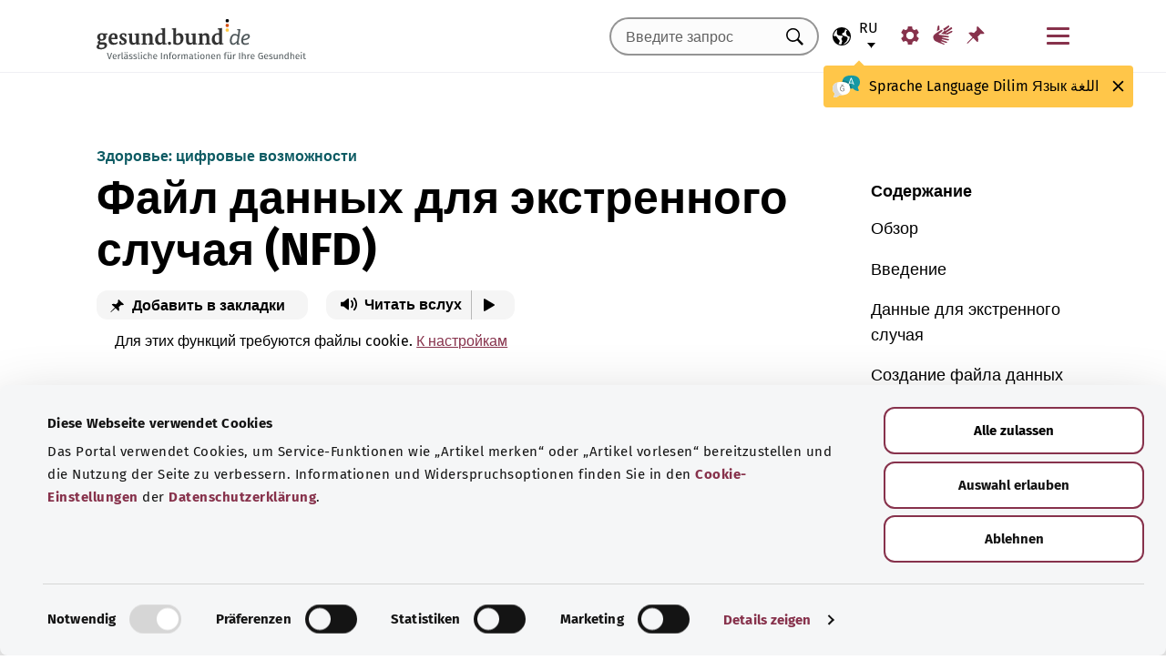

--- FILE ---
content_type: text/html; charset=utf-8
request_url: https://gesund.bund.de/ru/notfalldatensatz-nfd
body_size: 19319
content:
<!DOCTYPE html>
<html lang="ru">
<head> <meta charset="utf-8">
<!--	implemented by https://www.queo.de/	This website is powered by TYPO3 - inspiring people to share!	TYPO3 is a free open source Content Management Framework initially created by Kasper Skaarhoj and licensed under GNU/GPL.	TYPO3 is copyright 1998-2025 of Kasper Skaarhoj. Extensions are copyright of their respective owners.	Information and contribution at https://typo3.org/
-->
<link rel="icon" href="/_assets/1de4d85ce6099b066b6c08e5ccf4c407/Icons/favicon.ico" type="image/vnd.microsoft.icon">
<title>Файл данных для экстренного случая (NFD): важная информация в решающий момент</title>
<meta name="generator" content="TYPO3 CMS">
<meta name="viewport" content="width=device-width, initial-scale=1">
<meta name="description" content="Лица с государственной страховкой могут сохранить данные для экстренных случаев в своем электронном медицинском полисе. Это может помочь сэкономить драгоценное время в экстренной ситуации.">
<meta property="og:url" content="https://gesund.bund.de/ru/notfalldatensatz-nfd">
<meta property="og:title" content="Файл данных для экстренного случая (NFD): важная информация в решающий момент">
<meta property="og:description" content="Лица с государственной страховкой могут сохранить данные для экстренных случаев в своем электронном медицинском полисе. Это может помочь сэкономить драгоценное время в экстренной ситуации.">
<meta property="og:image" content="https://dam.gesund.bund.de/assets/notfalldatensatz_nfd.jpg">
<meta property="og:type" content="article">
<meta property="og:locale" content="ru-RU">
<meta name="twitter:image" content="https://dam.gesund.bund.de/assets/notfalldatensatz_nfd.jpg">
<meta name="twitter:title" content="Файл данных для экстренного случая (NFD): важная информация в решающий момент">
<meta name="twitter:description" content="Лица с государственной страховкой могут сохранить данные для экстренных случаев в своем электронном медицинском полисе. Это может помочь сэкономить драгоценное время в экстренной ситуации.">
<meta name="twitter:card" content="summary_large_image">
<meta name="google-site-verification" content="DcDbgl2Gs6a6MXyVLukxOnK8e1hkYHrhoEyVTiLoQ1g">
<meta name="apple-mobile-web-app-capable" content="no">
<meta name="og:article:author" content="gesund.bund.de">
<meta name="og:article:section" content="Здоровье">
<meta name="og:article:tag" content="Электронный медицинский полис (eGK)">
<link rel="preload" as="font" type="font/woff2" crossorigin="anonymous" href="/_assets/1de4d85ce6099b066b6c08e5ccf4c407/Fonts/FiraSans-Bold.woff2?1765179052" >
<link rel="preload" as="font" type="font/woff2" crossorigin="anonymous" href="/_assets/1de4d85ce6099b066b6c08e5ccf4c407/Fonts/FiraSans-Medium.woff2?1765179052" >
<link rel="preload" as="font" type="font/woff2" crossorigin="anonymous" href="/_assets/1de4d85ce6099b066b6c08e5ccf4c407/Fonts/FiraSans-Regular.woff2?1765179053" >
<link rel="stylesheet" href="/_assets/1de4d85ce6099b066b6c08e5ccf4c407/Css/main.bundle.css?1765179052" media="all" integrity="sha384-ovZJp4+if6m3jxhC29BUtEJOhAOqz2FweS48a4EV899RDH5R71DhchY9tUAnqbv2" crossorigin="anonymous">
<script> function loadSettings() { const value = '; ' + document.cookie; const parts = value.split('; gb_darstellung='); const data = parts.pop().split(';').shift(); const settings = data.length ? JSON.parse(data) : null; if (settings && settings.font_size) { document.documentElement.classList.remove('font-size--default'); document.documentElement.classList.add('font-size--' + settings.font_size); } if (settings && settings.color_scheme) { document.documentElement.classList.remove('color-scheme--default'); document.documentElement.classList.add('color-scheme--' + settings.color_scheme); } } loadSettings();
</script>
<script type="application/ld+json">[]</script>
<script type="application/ld+json">[
    {
        "@context": "http://schema.org",
        "@type": "BreadcrumbList",
        "itemListElement": [
            {
                "@type": "ListItem",
                "position": 1,
                "name": "Электронный медицинский полис (eGK)",
                "item": "https://gesund.bund.de/ru/themen/elektronische-gesundheitskarte-egk"
            },
            {
                "@type": "ListItem",
                "position": 2,
                "name": "Notfalldatensatz NFD"
            }
        ]
    }
]</script>
<script type="application/ld+json">[]</script>
<link rel="apple-touch-icon" href="/apple-touch-icon.png"><script id="Cookiebot" src="https://consent.cookiebot.com/uc.js" data-cbid="b2486f07-ff46-419b-a561-fadf016f92ac" type="text/javascript" async></script>
<link rel="canonical" href="https://gesund.bund.de/ru/notfalldatensatz-nfd">
<link rel="alternate" hreflang="de" href="https://gesund.bund.de/notfalldatensatz-nfd">
<link rel="alternate" hreflang="en" href="https://gesund.bund.de/en/emergency-data-record">
<link rel="alternate" hreflang="tr" href="https://gesund.bund.de/tr/acil-durum-veri-kaydi-nfd">
<link rel="alternate" hreflang="ru" href="https://gesund.bund.de/ru/notfalldatensatz-nfd">
<link rel="alternate" hreflang="ar" href="https://gesund.bund.de/ar/notfalldatensatz-nfd">
<link rel="alternate" hreflang="x-default" href="https://gesund.bund.de/notfalldatensatz-nfd">
</head>
<body data-tracking-site="1">
<div class="app theme-default" data-type="1"> <div class="cookie-consent"> <div class="container"> <p class="cookie-consent__text">На этом портале используются файлы cookie для предоставления сервисных функций, таких как «Добавить статью в закладки», и улучшения пользовательского опыта. Информация и варианты отказа от использования содержатся в <a href="/ru/datenschutz#c299" class="link link--default">настройках файлов cookie</a> в <a href="/ru/datenschutz" class="link link--default">Политике конфиденциальности</a>.</p> <div class="cookie-consent__btn-group"> <button class="btn btn--outline disable">Отклонить</button> <button class="btn btn--outline enable">Сохранять все файлы cookie</button> </div> </div> </div> <header class="header">
<div class="header__submenu"> <div class="container">	<a href="#skipNavigation30" class="visually-hidden">Пропустить навигацию</a> <div class="header__wrapper-submenu"> <a href="/ru/" class="header__submenu-item brand"> <picture> <img id="gesund-bund-logo" class="icon icon--brand" src="/_assets/1de4d85ce6099b066b6c08e5ccf4c407/Icons/gesund-logo.svg?1765179053" alt="gesund.bund.de - Достоверная информация для вашего здоровья" title="На главную страницу" width="330" height="64" /> <img id="gesund-bund-logo-dark-mode" class="icon icon--brand dark-mode" src="/_assets/1de4d85ce6099b066b6c08e5ccf4c407/Icons/gesund-logo--dark-mode.svg?1765179053" alt="gesund.bund.de - Достоверная информация для вашего здоровья" title="На главную страницу" width="330" height="64" /> </picture> </a> <div id="language-navigation"> <div class="language-picker"> <button id="select-language-btn" class="language-picker__btn tooltip-trigger" aria-controls="select-language-list" aria-label="Выбор языка" aria-describedby="current-language" aria-expanded="false"> <svg width="20" height="20" version="1.1" id="Layer_1" xmlns="http://www.w3.org/2000/svg" xmlns:xlink="http://www.w3.org/1999/xlink" x="0px" y="0px" viewBox="0 0 512 512" enable-background="new 0 0 512 512" xml:space="preserve" aria-hidden="true"> <path d="M437,75C388.7,26.6,324.4,0,256,0S123.3,26.6,75,75C26.6,123.3,0,187.6,0,256s26.6,132.7,75,181 c48.4,48.4,112.6,75,181,75s132.7-26.6,181-75c48.4-48.4,75-112.6,75-181S485.4,123.3,437,75z M252.9,347.3l10.6,21.1 c5.5,11,6.7,23.6,3.3,35.4l-22.3,77.9c-26.5-1.3-52.1-7.2-76-17.2l26.6-53.2c9.1-18.1,5.5-39.9-8.8-54.3l-13.8-13.8 c-21.3-21.3-39-45.9-52.5-72.8c-9.3-18.6-29.3-28.8-49.8-25.3l-40.2,6.7C31.1,193,54.5,137.9,96.2,96.2 c10.6-10.6,22.2-20.1,34.4-28.3l-11.7,82c0,0.3-0.1,0.6-0.1,0.9c-2.4,18.5,2.8,36.9,14.8,52.1c13,16.4,32.4,27,53.3,29.1l65,6.6 l42.9,21.5l-33,33C247.4,307.4,243.8,329.2,252.9,347.3z M415.8,415.8c-32.2,32.2-72.5,53.5-116.3,62l81.2-71.1 c10.6-9.2,18.5-21.2,22.9-34.5l16.4-49.2c4-11.9,3.1-24.7-2.5-35.9c-5.6-11.2-15.3-19.6-27.2-23.6l-64.6-21.5l-55.5-27.7 l-3.2-39.5c1.6-3.2,4.2-5.8,7.5-7.4l39.5-19.8c11.8-5.9,20.6-16.5,24.2-29.2l18.4-65c19.8,9.9,38.1,22.7,54.6,38.2L396,102 c-17.6,11.7-25.2,33.9-18.5,54l19.2,57.6c4.7,14,15.8,25.1,29.7,29.7l55.5,18.5C480.5,320,457.1,374.5,415.8,415.8z" /> </svg> <span id="current-language" class="active_language"> <span class="visually-hidden">Выбранный язык</span> <abbr title="Русский">ru</abbr> </span> </button> <ul id="select-language-list" class="language-picker__list"> <li id="language-de" class="language-picker__option "> <a href="https://gesund.bund.de/notfalldatensatz-nfd" hreflang="de" title="Немецкий"> <span>Deutsch</span> </a> </li> <li id="language-en" class="language-picker__option "> <a href="https://gesund.bund.de/en/emergency-data-record" hreflang="en" title="Английский"> <span>English</span> </a> </li> <li id="language-tr" class="language-picker__option "> <a href="https://gesund.bund.de/tr/acil-durum-veri-kaydi-nfd" hreflang="tr" title="Турецкий"> <span>Türkçe</span> </a> </li> <li id="language-ru" class="language-picker__option active"> <a href="https://gesund.bund.de/ru/notfalldatensatz-nfd" hreflang="ru" title="Русский"> <span>Русский</span> </a> </li> <li id="language-ar" class="language-picker__option "> <a href="https://gesund.bund.de/ar/notfalldatensatz-nfd" hreflang="ar" title="Арабский"> <span>عربي</span> </a> </li> </ul> </div> <div id="tooltip_language" class="tooltip tooltip--lang" role="tooltip" hidden aria-hidden="true"> <svg height="30" width="30" viewBox="0 0 512 415" aria-hidden="true" xmlns="http://www.w3.org/2000/svg"> <g fill="none"> <path d="m347.939.356c89.491 0 164.061 30.492 164.061 123.688 0 39.308-13.272 67.453-35.329 86.867-4.005 3.525-5.715 8.976-4.326 14.127 3.903 14.48 9.536 29.7 17.262 43.91 5.927 10.9-2.075 24.048-14.477 23.702-30.009-.836-62.771-14.812-87.325-41.505-2.922-3.177-7.103-4.882-11.405-4.53-9.262.757-18.773 1.118-28.462 1.118-89.491 0-164.061-30.492-164.061-123.688 0-93.197 74.572-123.689 164.062-123.689z" fill="#1598a4" /> <path d="m296.422 122.871c-27.969-18.07-64.598-28.515-109.1-31.162-2.253 9.825-3.443 20.58-3.443 32.335 0 93.196 74.57 123.688 164.061 123.688 3.718 0 7.401-.071 11.062-.179.006-.645.024-1.283.024-1.931 0-53.841-21.648-96.288-62.604-122.751z" fill="#117a83" /> <path d="m401.315 166.7-43.695-115.784c-.025-.068-.053-.137-.08-.204-1.573-3.826-5.262-6.297-9.398-6.297h-.009c-4.141.004-7.829 2.482-9.396 6.314-.023.057-.046.113-.067.171l-44.098 115.78c-1.475 3.87.469 8.203 4.34 9.678 3.866 1.474 8.203-.468 9.678-4.34l9.142-24.004h60.498l9.051 23.983c1.133 3.003 3.987 4.854107 7.017 4.854107.88 0 1.775-.157107 2.647-.486107 3.876-1.462 5.832-5.789 4.37-9.665zm-77.87-33.686 24.675-64.786 24.449 64.786z" fill="#fff" /> <path d="m0 245.623c0 39.307 13.272 67.453 35.329 86.867 4.005 3.525 5.715 8.976 4.326 14.127-3.903 14.48-9.536 29.7-17.262 43.909-5.927 10.9 2.075 24.048 14.477 23.702 30.009-.836 62.771-14.812 87.325-41.505 2.922-3.177 7.103-4.882 11.405-4.53 9.262.757 18.773 1.118 28.462 1.118 89.491 0 164.061-30.492 164.061-123.688s-74.572-123.689-164.062-123.689c-89.491 0-164.061 30.493-164.061 123.689z" fill="#fff" /> <path d="m98.158 128.732c-57.403 13.375-98.158 47.997-98.158 116.891 0 39.307 13.272 67.453 35.329 86.867 4.005 3.525 5.715 8.976 4.326 14.127-3.903 14.48-9.536 29.7-17.262 43.909-5.927 10.9 2.075 24.048 14.477 23.702 30.009-.836 62.771-14.812 87.325-41.505 2.922-3.177 7.103-4.882 11.405-4.53 9.262.757 18.773 1.118 28.461 1.118 9.979 0 19.771-.382 29.296-1.185-109.038-33.437-126.653-188.039-95.199-239.394z" fill="#dbdbdb" /> <path d="m179.96 191.28c2.613333 0 5.04-.466667 7.28-1.4s4.293333-2.473333 6.16-4.62c1.586667-1.773333 2.893333-3.803333 3.92-6.09s1.68-4.55 1.96-6.79c.186667-2.053333.023333-3.383333-.49-3.99s-1.283333-.91-2.31-.91-1.843333.233333-2.45.7-1.096667 1.353333-1.47 2.66h.14c-.746667 2.52-2.146667 4.83-4.2 6.93s-4.853333 3.15-8.4 3.15c-3.266667 0-5.973333-1.003333-8.12-3.01s-3.453333-4.503333-3.92-7.49c-.186667-.933333-.513333-1.75-.98-2.45s-1.353333-.956667-2.66-.77c-.933333.186667-1.68.676667-2.24 1.47s-.746667 2.03-.56 3.71c.186667 2.426667.653333 4.713333 1.4 6.86s1.96 4.153333 3.64 6.02c1.773333 2.053333 3.826667 3.57 6.16 4.55s4.713333 1.47 7.14 1.47zm4.2 108.08c7.186667 0 13.276667-1.236667 18.27-3.71s9.053333-5.716667 12.18-9.73 5.39-8.61 6.79-13.79 2.1-10.523333 2.1-16.03c0-3.92-.583333-6.58-1.75-7.98s-3.243333-2.1-6.23-2.1h-25.34c-4.386667 0-6.58 1.773333-6.58 5.32 0 3.266667 2.193333 4.9 6.58 4.9h22.26c0 4.293333-.513333 8.423333-1.54 12.39s-2.66 7.49-4.9 10.57-5.133333 5.53-8.68 7.35-7.886667 2.73-13.02 2.73c-5.04 0-9.683333-1.096667-13.93-3.29s-7.91-5.133333-10.99-8.82-5.483333-8.003333-7.21-12.95-2.59-10.173333-2.59-15.68c0-5.32.863333-10.43 2.59-15.33s4.083333-9.24 7.07-13.02 6.51-6.813333 10.57-9.1 8.423333-3.43 13.09-3.43c2.24 0 4.363333.163333 6.37.49s3.99.91 5.95 1.75 3.943333 1.96 5.95 3.36 4.13 3.173333 6.37 5.32c1.026667 1.026667 2.053333 1.68 3.08 1.96s1.983333.28 2.87 0 1.656667-.7 2.31-1.26 1.166667-1.166667 1.54-1.82c1.12-1.773333.606667-3.943333-1.54-6.51s-5.32-5.063333-9.52-7.49c-3.733333-2.146667-7.466667-3.616667-11.2-4.41s-7.606667-1.19-11.62-1.19c-6.906667 0-13.136667 1.423333-18.69 4.27s-10.29 6.626667-14.21 11.34-6.93 10.173333-9.03 16.38-3.15 12.67-3.15 19.39c0 6.906667 1.073333 13.393333 3.22 19.46s5.226667 11.363333 9.24 15.89 8.82 8.12 14.42 10.78 11.9 3.99 18.9 3.99z" fill="#5e5e5e" /> </g> </svg> <span> <span lang="de">Sprache</span> <span lang="en">Language</span> <span lang="tr">Dilim</span> <span lang="ru">Язык</span> <span lang="ar">اللغة</span> </span> <button class="tooltip__close" title="Закрыть"> <img class="icon icon--close" src="/_assets/1de4d85ce6099b066b6c08e5ccf4c407/Icons/close.svg?1765179053" alt=""> </button> <div class="tooltip__arrow" data-popper-arrow></div> </div> </div> <a class="header__submenu-item search" title="Перейти к поиску" href="/ru/suche"> <svg width="20" height="20" viewBox="0 0 20 20" xmlns="http://www.w3.org/2000/svg" aria-hidden="true" focusable="false"> <path d="M13.19 11.846l-.187.328 5.062 5.11-1.594 1.593-5.062-5.109-.328.234c-1.25.782-2.547 1.172-3.89 1.172-1.97 0-3.65-.703-5.04-2.11C.761 11.66.065 9.972.065 8.003c0-1.968.695-3.648 2.086-5.039 1.39-1.39 3.07-2.086 5.04-2.086 1.968 0 3.648.696 5.038 2.086 1.39 1.391 2.086 3.07 2.086 5.04a7.066 7.066 0 01-1.125 3.843zm-2.015-7.828c-1.094-1.094-2.422-1.64-3.985-1.64-1.562 0-2.89.546-3.984 1.64-1.094 1.094-1.64 2.422-1.64 3.984 0 1.563.546 2.891 1.64 3.985 1.094 1.094 2.422 1.64 3.984 1.64 1.563 0 2.89-.546 3.985-1.64 1.125-1.125 1.687-2.453 1.687-3.985 0-1.53-.562-2.859-1.687-3.984z" fill-rule="evenodd"/> </svg> <span class="label">Поиск</span> </a> <nav id="navigation-burger-trigger" aria-label="Главная панель навигации"> <button type="button" data-toggle="collapse" data-target="#navbar-collapse-grid" aria-expanded="false" aria-labelledby="navigation-burger-trigger-label" class="header__submenu-item btn--nav-toggle" aria-controls="navigation-main"> <span class="icon"> <span aria-hidden="true"></span> <span aria-hidden="true"></span> <span aria-hidden="true"></span> </span> <span id="navigation-burger-trigger-label" class="label">Меню</span> </button> </nav> <nav id="service-navigation-desktop" aria-label="Мета-навигация"> <ul class="accessibility-list"> <li> <a href="/ru/barrierefreiheit/darstellung" class="link link--default header__submenu-item accessibility-settings"> <svg width="20" height="20" viewBox="0 0 483 497" xmlns="http://www.w3.org/2000/svg" focusable="false" aria-hidden="true"> <title>Отображение</title> <path d="M477.966 318.39l-52.307-43.782c1.334-9.13 1.982-17.715 1.982-26.108s-.648-16.978-1.983-26.108l52.308-43.783a10.34 10.34 0 002.326-13.114l-47.626-82.49a10.369 10.369 0 00-12.518-4.55l-63.975 23.377c-13.681-10.708-28.879-19.455-45.31-26.058l-11.77-67.211A10.359 10.359 0 00288.891 0h-95.25c-5.025 0-9.333 3.61-10.202 8.565l-11.77 67.211c-16.431 6.603-31.628 15.35-45.31 26.058L62.384 78.455c-4.702-1.75-10.01.192-12.518 4.55L2.24 165.496a10.34 10.34 0 002.325 13.114l52.307 43.783c-1.334 9.13-1.981 17.715-1.981 26.108s.647 16.978 1.982 26.108L4.565 318.391a10.34 10.34 0 00-2.325 13.114l47.625 82.49c2.528 4.358 7.846 6.279 12.518 4.55l63.976-23.378c13.68 10.708 28.878 19.455 45.31 26.058l11.769 67.211a10.359 10.359 0 0010.202 8.565h95.25c5.026 0 9.334-3.61 10.202-8.565l11.77-67.211c16.431-6.603 31.629-15.35 45.31-26.058l63.975 23.378c4.702 1.689 10-.192 12.518-4.55l47.626-82.49a10.34 10.34 0 00-2.325-13.114zm-236.7 33.652c-57.09 0-103.542-46.452-103.542-103.542s46.452-103.542 103.542-103.542S344.808 191.411 344.808 248.5s-46.452 103.542-103.542 103.542z" fill-rule="nonzero" /> </svg> <span class="header__submenu-item_name">Отображение</span> </a> </li> <li> <a href="/ru/barrierefreiheit/gebaerdensprache" class="link link--default header__submenu-item sign-language"> <svg width="22" height="23" xmlns="http://www.w3.org/2000/svg" focusable="false" aria-hidden="true"> <title>Язык жестов</title> <path d="M3.08 9.87l5.81-3.81A1.57 1.57 0 0110 5.73a1 1 0 01.71.65.65.65 0 01-.12.77 5.28 5.28 0 01-.86.75l-3 2.29a.48.48 0 00-.15.63c.11.21.4.35.85.42l9.43 1.33a.74.74 0 01.56.24.76.76 0 01.22.56.79.79 0 01-.78.78l-6.28-.51c-.27 0-.42.09-.43.27s.13.32.43.4l6.49 1.62a.71.71 0 01.58.91c-.09.47-.45.64-1.07.5l-6.18-1.18c-.36-.07-.57 0-.63.26s.07.43.38.56l5.12 1.88a.65.65 0 01.27.25.6.6 0 01.12.36.67.67 0 01-.21.5.7.7 0 01-.49.2h-.18L9.4 18.49c-.35-.11-.58-.06-.67.14s0 .39.31.56L12.56 21a.56.56 0 01.23.71c-.09.33-.42.39-1 .17q-8.15-3-9.56-4.1A5 5 0 011 16.05a4.89 4.89 0 01-.5-2.13 4.94 4.94 0 01.08-.87 8.41 8.41 0 01.21-.83 10.4 10.4 0 011-1.27 8.37 8.37 0 011.27-1.06zM5.37 2C5 4 4.7 5.76 4.55 7.35l2.89-1.89-.33-3.77C7 1.16 6.73.92 6.26 1s-.76.39-.87 1zm5.83 2.87l5.59-3.63a.83.83 0 011.21.25.9.9 0 01-.29 1.31l-4.44 3.69a.37.37 0 000 .58.42.42 0 00.62 0l5.85-3.89a.82.82 0 011.31.32 1 1 0 01-.41 1.5l-6 3.93a.35.35 0 00-.1.49c.11.2.33.21.66.05L20.33 7a.48.48 0 01.18-.08.58.58 0 01.19 0 .77.77 0 01.56.23.75.75 0 01.24.54.81.81 0 01-.15.48.86.86 0 01-.38.28c-1.69.92-3.28 1.76-4.75 2.54L10 10.26c-.7-.11-.83-.34-.39-.68s.88-.66 1.29-1 .8-.69 1.17-1a1.39 1.39 0 00.28-.43 1.32 1.32 0 00.1-.53 1.3 1.3 0 00-.09-.49 2.22 2.22 0 00-.23-.43 1.92 1.92 0 00-.93-.83z" /> </svg> <span class="header__submenu-item_name">Язык жестов</span> </a> </li> <li> <a href="/ru/merkzettel" class="link link--default header__submenu-item bookmarks" title="Закладки"> <svg width="20" height="19" viewBox="0 0 498 497" xmlns="http://www.w3.org/2000/svg" focusable="false" aria-hidden="true"> <title>Закладки</title> <path d="M0 497l31.066-12.135 152.417-150.96 107.274 108.244c1.618 1.618 3.398 2.832 5.34 3.64 1.941.81 3.883 1.214 5.824 1.214.648 0 1.295-.08 1.942-.242a7.979 7.979 0 011.942-.243c2.588-.647 4.854-1.942 6.795-3.883a18.867 18.867 0 004.369-6.796c6.796-22.652 9.304-45.79 7.524-69.413-1.78-23.623-7.686-46.275-17.718-67.956l85.917-85.917c6.148 1.942 12.54 3.398 19.173 4.369 6.634.97 13.51 1.456 20.63 1.456 8.414 0 17.151-.647 26.212-1.942 9.06-1.294 18.284-3.398 27.668-6.31 2.589-.97 4.773-2.427 6.553-4.369 1.78-1.941 2.993-4.206 3.64-6.795a15.776 15.776 0 000-7.767c-.647-2.588-1.941-4.854-3.883-6.795L314.057 4.8c-1.942-1.942-4.207-3.317-6.796-4.126-2.589-.809-5.34-.89-8.252-.243-2.589.648-4.854 1.942-6.796 3.884a18.866 18.866 0 00-4.368 6.795c-5.178 17.151-8.09 33.574-8.738 49.269-.647 15.695 1.133 30.661 5.34 44.9-.647.323-1.133.647-1.456.97l-.971.971-83.004 83.005a206.935 206.935 0 00-41.26-14.077 194.331 194.331 0 00-43.2-4.854c-9.061 0-18.041.647-26.94 1.941a172.687 172.687 0 00-25.97 5.825 18.866 18.866 0 00-6.795 4.369c-1.942 1.942-3.236 4.207-3.884 6.796-.647 2.588-.566 5.177.243 7.766.81 2.589 2.184 4.854 4.126 6.796L161.64 312.06 12.62 463.021 0 497z" fill-rule="nonzero" /> </svg> <span class="header__submenu-item_name" role="status" aria-atomic=true>Закладки (<span class="bookmark_link-count">0</span>)</span> </a> </li> </ul> </nav>
<div class="search-input"> <form action="/ru/suche" class="search-form"> <input class="input--text search-form__input typeahead" type="text" name="q" value="" placeholder="Введите запрос" aria-label="Введите запрос" data-provide="typeahead" autocomplete="off" role="combobox" /> <button type="button" tabindex="-1" style="visibility: visible;" class="remove_input_value">+</button> <!-- set the hidden field "mode" (get parameter) for result page if only tag-item (auto-complete) selected name="mode" value="like-tag" --> <button type="submit" class="search-form__submit" title="Искать"> <span class="visually-hidden"> Искать </span> </button> </form>
</div> </div> </div> <div id="skipNavigation30" class="visually-hidden">&nbsp;</div>
</div> <div id="navbar-collapse-grid" class="header__mainmenu"> <div class="container"> <nav id="navigation-main" aria-label="Главная панель навигации"> <a href="#skipNavigation40" class="visually-hidden">Пропустить навигацию</a> <ul class="header__wrapper-mainmenu"> <li class="header__mainmenu-item "> <a href="#" class="header__mainmenu-link" title="Здравоохранение" role="button" aria-expanded="false"> Здравоохранение </a> <div class="dropdown-menu" tabindex="-1"> <div class="container dropdown-menu__wrapper"> <h2 class="dropdown-menu__title">Здравоохранение</h2> <ul class="dropdown-menu__list "> <li class="dropdown-menu__item "> <h3 class="dropdown-menu__list-title">Здравоохранение </h3> </li> <li class="dropdown-menu__item "> <a class="link--default dropdown-menu__link" href="/ru/themen/das-gesundheitssystem" title="Система здравоохранения"> Система здравоохранения </a> </li> <li class="dropdown-menu__item "> <a class="link--default dropdown-menu__link" href="/ru/themen/gesundheitskompetenz" title="Компетентность в сфере здоровья"> Компетентность в сфере здоровья </a> </li> <li class="dropdown-menu__item "> <a class="link--default dropdown-menu__link" href="/ru/service/beratung-und-hilfe" title="Консультация и помощь"> Консультация и помощь </a> </li> <li class="dropdown-menu__item "> <a class="link--default dropdown-menu__link" href="https://gesund.bund.de/ru/themen/rechte-fuer-patienten" title="Права пациентов"> Права пациентов </a> </li> <li class="dropdown-menu__item "> <a class="link--default dropdown-menu__link" href="/ru/selbsthilfe" title="Самопомощь"> Самопомощь </a> </li> </ul> <ul class="dropdown-menu__list "> <li class="dropdown-menu__item "> <h3 class="dropdown-menu__list-title">Услуги </h3> </li> <li class="dropdown-menu__item "> <a class="link--default dropdown-menu__link" href="/ru/themen/leistungen-fuer-versicherte" title="Услуги для застрахованных лиц"> Услуги для застрахованных лиц </a> </li> <li class="dropdown-menu__item "> <a class="link--default dropdown-menu__link" href="/ru/themen/arzneimittel" title="Лекарства"> Лекарства </a> </li> <li class="dropdown-menu__item "> <a class="link--default dropdown-menu__link" href="/ru/themen/vorsorge-und-frueherkennung" title="Профилактика и раннее выявление"> Профилактика и раннее выявление </a> </li> <li class="dropdown-menu__item "> <a class="link--default dropdown-menu__link" href="/ru/ausserklinische-intensivpflege" title="Внебольничная интенсивная терапия"> Внебольничная интенсивная терапия </a> </li> </ul> <button class="btn btn--close dropdown-menu__close"> Закрыть <img class="icon icon--close" src="/_assets/1de4d85ce6099b066b6c08e5ccf4c407/Icons/close.svg?1765179053" alt=""> </button> </div> </div> </li> <li class="header__mainmenu-item "> <a href="#" class="header__mainmenu-link" title="Уход" role="button" aria-expanded="false"> Уход </a> <div class="dropdown-menu" tabindex="-1"> <div class="container dropdown-menu__wrapper"> <h2 class="dropdown-menu__title">Уход</h2> <ul class="dropdown-menu__list "> <li class="dropdown-menu__item "> <h3 class="dropdown-menu__list-title">Темы </h3> </li> <li class="dropdown-menu__item "> <a class="link--default dropdown-menu__link" href="/themen/pflegeversorgung" title="Страхование на случай потребности в уходе"> Страхование на случай потребности в уходе </a> </li> <li class="dropdown-menu__item "> <a class="link--default dropdown-menu__link" href="/themen/pflegeleistungen" title="Услуги по уходу"> Услуги по уходу </a> </li> <li class="dropdown-menu__item "> <a class="link--default dropdown-menu__link" href="/ru/themen/pflegende-angehoerige" title="Лица, осуществляющие уход"> Лица, осуществляющие уход </a> </li> <li class="dropdown-menu__item "> <a class="link--default dropdown-menu__link" href="/ru/themen/pflegealltag-und-wohnen" title="Повседневный уход и жилая среда"> Повседневный уход и жилая среда </a> </li> </ul> <button class="btn btn--close dropdown-menu__close"> Закрыть <img class="icon icon--close" src="/_assets/1de4d85ce6099b066b6c08e5ccf4c407/Icons/close.svg?1765179053" alt=""> </button> </div> </div> </li> <li class="header__mainmenu-item "> <a href="#" class="header__mainmenu-link" title="Цифровые технологии и здоровье" role="button" aria-expanded="false"> Цифровые технологии и здоровье </a> <div class="dropdown-menu" tabindex="-1"> <div class="container dropdown-menu__wrapper"> <h2 class="dropdown-menu__title">Цифровые технологии и здоровье</h2> <ul class="dropdown-menu__list "> <li class="dropdown-menu__item "> <h3 class="dropdown-menu__list-title">Цифровизация в здравоохранении </h3> </li> <li class="dropdown-menu__item "> <a class="link--default dropdown-menu__link" href="/ru/themen/gesundheit-und-digitalisierung" title="Здоровье и цифровизация"> Здоровье и цифровизация </a> </li> <li class="dropdown-menu__item "> <a class="link--default dropdown-menu__link" href="/ru/themen/telemedizin" title="Телемедицина"> Телемедицина </a> </li> </ul> <ul class="dropdown-menu__list "> <li class="dropdown-menu__item "> <h3 class="dropdown-menu__list-title">Цифровые приложения </h3> </li> <li class="dropdown-menu__item "> <a class="link--default dropdown-menu__link" href="/themen/elektronische-patientenakte-epa" title="Электронная карта пациента"> Электронная карта пациента </a> </li> <li class="dropdown-menu__item "> <a class="link--default dropdown-menu__link" href="/themen/elektronische-gesundheitskarte-egk" title="Электронный медицинский полис"> Электронный медицинский полис </a> </li> <li class="dropdown-menu__item "> <a class="link--default dropdown-menu__link" href="/ru/themen/gesundheits-apps-diga-und-dipa" title="Медицинские приложения (DiGA и DiPA)"> Медицинские приложения (DiGA и DiPA) </a> </li> <li class="dropdown-menu__item "> <a class="link--default dropdown-menu__link" href="/ru/gesundheit-digital/alles-zum-e-rezept" title="Электронный рецепт"> Электронный рецепт </a> </li> <li class="dropdown-menu__item "> <a class="link--default dropdown-menu__link" href="/ru/die-elektronische-arbeitsunfaehigkeitsbescheinigung-eau" title="Электронный лист нетрудоспособности"> Электронный лист нетрудоспособности </a> </li> </ul> <button class="btn btn--close dropdown-menu__close"> Закрыть <img class="icon icon--close" src="/_assets/1de4d85ce6099b066b6c08e5ccf4c407/Icons/close.svg?1765179053" alt=""> </button> </div> </div> </li> <li class="header__mainmenu-item "> <a href="#" class="header__mainmenu-link" title="Здоровый образ жизни" role="button" aria-expanded="false"> Здоровый образ жизни </a> <div class="dropdown-menu" tabindex="-1"> <div class="container dropdown-menu__wrapper"> <h2 class="dropdown-menu__title">Здоровый образ жизни</h2> <ul class="dropdown-menu__list "> <li class="dropdown-menu__item "> <h3 class="dropdown-menu__list-title">Сохранение здоровья </h3> </li> <li class="dropdown-menu__item "> <a class="link--default dropdown-menu__link" href="/ru/themen/vorsorge-und-frueherkennung" title="Профилактика и раннее выявление"> Профилактика и раннее выявление </a> </li> <li class="dropdown-menu__item "> <a class="link--default dropdown-menu__link" href="/ru/themen/ernaehrung-und-bewegung" title="Диета и упражнения"> Диета и упражнения </a> </li> <li class="dropdown-menu__item "> <a class="link--default dropdown-menu__link" href="/ru/themen/psyche-und-wohlbefinden" title="Психика и самочувствие"> Психика и самочувствие </a> </li> <li class="dropdown-menu__item "> <a class="link--default dropdown-menu__link" href="/ru/themen/retten-und-helfen" title="Спасение и помощь"> Спасение и помощь </a> </li> <li class="dropdown-menu__item "> <a class="link--default dropdown-menu__link" href="/ru/themen/sucht-bewaeltigen" title="Справляемся с зависимостью"> Справляемся с зависимостью </a> </li> <li class="dropdown-menu__item "> <a class="link--default dropdown-menu__link" href="/ru/themen/umwelt-und-gesundheit" title="Окружающая среда и здоровье"> Окружающая среда и здоровье </a> </li> </ul> <ul class="dropdown-menu__list "> <li class="dropdown-menu__item "> <h3 class="dropdown-menu__list-title">Этапы жизни </h3> </li> <li class="dropdown-menu__item "> <a class="link--default dropdown-menu__link" href="/ru/themen/gesund-aufwachsen" title="Здоровое развитие"> Здоровое развитие </a> </li> <li class="dropdown-menu__item "> <a class="link--default dropdown-menu__link" href="/ru/themen/gesund-am-arbeitsplatz" title="Здоровье на рабочем месте"> Здоровье на рабочем месте </a> </li> <li class="dropdown-menu__item "> <a class="link--default dropdown-menu__link" href="/ru/themen/schwangerschaft-und-geburt" title="Беременность и роды"> Беременность и роды </a> </li> <li class="dropdown-menu__item "> <a class="link--default dropdown-menu__link" href="/ru/themen/gesund-im-alter" title="Здоровье в пожилом возрасте"> Здоровье в пожилом возрасте </a> </li> </ul> <button class="btn btn--close dropdown-menu__close"> Закрыть <img class="icon icon--close" src="/_assets/1de4d85ce6099b066b6c08e5ccf4c407/Icons/close.svg?1765179053" alt=""> </button> </div> </div> </li> <li class="header__mainmenu-item "> <a href="#" class="header__mainmenu-link" title="Болезни" role="button" aria-expanded="false"> Болезни </a> <div class="dropdown-menu" tabindex="-1"> <div class="container dropdown-menu__wrapper"> <h2 class="dropdown-menu__title">Болезни</h2> <ul class="dropdown-menu__list "> <li class="dropdown-menu__item "> <h3 class="dropdown-menu__list-title">Темы </h3> </li> <li class="dropdown-menu__item "> <a class="link--default dropdown-menu__link" href="/ru/themen/atemwege" title="Дыхательные пути"> Дыхательные пути </a> </li> <li class="dropdown-menu__item "> <a class="link--default dropdown-menu__link" href="/ru/themen/augen" title="Глаза"> Глаза </a> </li> <li class="dropdown-menu__item "> <a class="link--default dropdown-menu__link" href="/ru/themen/blut-und-lymphsystem" title="Кровь и лимфатическая система"> Кровь и лимфатическая система </a> </li> <li class="dropdown-menu__item "> <a class="link--default dropdown-menu__link" href="/ru/themen/geschlechtsorgane" title="Половые органы"> Половые органы </a> </li> <li class="dropdown-menu__item "> <a class="link--default dropdown-menu__link" href="/ru/themen/hals-nase-und-ohren" title="Ухо, горло, нос"> Ухо, горло, нос </a> </li> <li class="dropdown-menu__item "> <a class="link--default dropdown-menu__link" href="/ru/themen/haut" title="Кожа"> Кожа </a> </li> <li class="dropdown-menu__item "> <a class="link--default dropdown-menu__link" href="/ru/themen/herz-und-kreislauf" title="Сердце и кровообращение"> Сердце и кровообращение </a> </li> <li class="dropdown-menu__item "> <a class="link--default dropdown-menu__link" href="/ru/themen/hormone" title="Гормоны"> Гормоны </a> </li> <li class="dropdown-menu__item "> <a class="link--default dropdown-menu__link" href="/ru/themen/immunsystem" title="Иммунная система"> Иммунная система </a> </li> <li class="dropdown-menu__item "> <a class="link--default dropdown-menu__link" href="/ru/themen/kopf-und-nerven" title="Голова и нервы"> Голова и нервы </a> </li> <li class="dropdown-menu__item "> <a class="link--default dropdown-menu__link" href="/ru/themen/psyche" title="Психика"> Психика </a> </li> <li class="dropdown-menu__item "> <a class="link--default dropdown-menu__link" href="/ru/themen/muskeln-knochen-und-gelenke" title="Мышцы, кости и суставы"> Мышцы, кости и суставы </a> </li> <li class="dropdown-menu__item "> <a class="link--default dropdown-menu__link" href="/ru/themen/nieren-und-harnwege" title="Почки и мочевыводящие пути"> Почки и мочевыводящие пути </a> </li> <li class="dropdown-menu__item "> <a class="link--default dropdown-menu__link" href="/ru/themen/verdauung-und-stoffwechsel" title="Пищеварение и обмен веществ"> Пищеварение и обмен веществ </a> </li> <li class="dropdown-menu__item "> <a class="link--default dropdown-menu__link" href="/ru/themen/zaehne-und-zahnfleisch" title="Зубы и десны"> Зубы и десны </a> </li> </ul> <ul class="dropdown-menu__list "> <li class="dropdown-menu__item "> <h3 class="dropdown-menu__list-title">Особые темы </h3> </li> <li class="dropdown-menu__item "> <a class="link--default dropdown-menu__link" href="/ru/special/allergien" title="Аллергия"> Аллергия </a> </li> <li class="dropdown-menu__item "> <a class="link--default dropdown-menu__link" href="/ru/themen/infektionen-und-infektionskrankheiten" title="Инфекции и инфекционные заболевания"> Инфекции и инфекционные заболевания </a> </li> <li class="dropdown-menu__item "> <a class="link--default dropdown-menu__link" href="/ru/themen/krebs" title="Рак"> Рак </a> </li> <li class="dropdown-menu__item "> <a class="link--default dropdown-menu__link" href="/ru/krankheiten-a-bis-z" title="Заболевания от А до Я"> Заболевания от А до Я </a> </li> </ul> <button class="btn btn--close dropdown-menu__close"> Закрыть <img class="icon icon--close" src="/_assets/1de4d85ce6099b066b6c08e5ccf4c407/Icons/close.svg?1765179053" alt=""> </button> </div> </div> </li> <li class="header__mainmenu-item "> <a href="#" class="header__mainmenu-link" title="Услуги" role="button" aria-expanded="false"> Услуги </a> <div class="dropdown-menu" tabindex="-1"> <div class="container dropdown-menu__wrapper"> <h2 class="dropdown-menu__title">Услуги</h2> <ul class="dropdown-menu__list "> <li class="dropdown-menu__item "> <h3 class="dropdown-menu__list-title">Информация </h3> </li> <li class="dropdown-menu__item "> <a class="link--default dropdown-menu__link" href="https://gesund.bund.de/notfallnummern" title="Номера экстренных служб"> Номера экстренных служб </a> </li> <li class="dropdown-menu__item "> <a class="link--default dropdown-menu__link" href="/ru/icd-ops-code-suche" title="Коды ICD и OPS"> Коды ICD и OPS </a> </li> <li class="dropdown-menu__item "> <a class="link--default dropdown-menu__link" href="/ru/krankheiten-a-bis-z" title="Заболевания от А до Я"> Заболевания от А до Я </a> </li> <li class="dropdown-menu__item "> <a class="link--default dropdown-menu__link" href="" title="Глоссарий"> Глоссарий </a> </li> <li class="dropdown-menu__item "> <a class="link--default dropdown-menu__link" href="https://infektionsradar.gesund.bund.de/" title="Инфекционный радар"> Инфекционный радар </a> </li> <li class="dropdown-menu__item "> <a class="link--default dropdown-menu__link" href="/ru/service/mediathek" title="Медиатека"> Медиатека </a> </li> </ul> <ul class="dropdown-menu__list "> <li class="dropdown-menu__item "> <h3 class="dropdown-menu__list-title">Поисковые сервисы </h3> </li> <li class="dropdown-menu__item "> <a class="link--default dropdown-menu__link" href="/ru/suchen/aerztinnen-und-aerzte" title="Поиск врача"> Поиск врача </a> </li> <li class="dropdown-menu__item "> <a class="link--default dropdown-menu__link" href="https://gesund.bund.de/bundes-klinik-atlas" title="Поиск больницы"> Поиск больницы </a> </li> <li class="dropdown-menu__item "> <a class="link--default dropdown-menu__link" href="https://www.aponet.de/service/apotheke-finden.html" title="Поиск аптеки"> Поиск аптеки </a> </li> </ul> <button class="btn btn--close dropdown-menu__close"> Закрыть <img class="icon icon--close" src="/_assets/1de4d85ce6099b066b6c08e5ccf4c407/Icons/close.svg?1765179053" alt=""> </button> </div> </div> </li> </ul> <div id="skipNavigation40" class="visually-hidden">&nbsp;</div> </nav> </div> <div class="divider"></div> <div class="container"> <nav id="service-navigation-mobile" aria-label="Мета-навигация"> <a href="#skipNavigation50" class="visually-hidden">Пропустить навигацию</a> <ul class="header__mainmenu-footer"> <li> <a href="/ru/barrierefreiheit/darstellung" class="link link--default accessibility-settings"> <svg width="20" height="20" viewBox="0 0 483 497" xmlns="http://www.w3.org/2000/svg" focusable="false" aria-hidden="true"> <title>Отображение</title> <path d="M477.966 318.39l-52.307-43.782c1.334-9.13 1.982-17.715 1.982-26.108s-.648-16.978-1.983-26.108l52.308-43.783a10.34 10.34 0 002.326-13.114l-47.626-82.49a10.369 10.369 0 00-12.518-4.55l-63.975 23.377c-13.681-10.708-28.879-19.455-45.31-26.058l-11.77-67.211A10.359 10.359 0 00288.891 0h-95.25c-5.025 0-9.333 3.61-10.202 8.565l-11.77 67.211c-16.431 6.603-31.628 15.35-45.31 26.058L62.384 78.455c-4.702-1.75-10.01.192-12.518 4.55L2.24 165.496a10.34 10.34 0 002.325 13.114l52.307 43.783c-1.334 9.13-1.981 17.715-1.981 26.108s.647 16.978 1.982 26.108L4.565 318.391a10.34 10.34 0 00-2.325 13.114l47.625 82.49c2.528 4.358 7.846 6.279 12.518 4.55l63.976-23.378c13.68 10.708 28.878 19.455 45.31 26.058l11.769 67.211a10.359 10.359 0 0010.202 8.565h95.25c5.026 0 9.334-3.61 10.202-8.565l11.77-67.211c16.431-6.603 31.629-15.35 45.31-26.058l63.975 23.378c4.702 1.689 10-.192 12.518-4.55l47.626-82.49a10.34 10.34 0 00-2.325-13.114zm-236.7 33.652c-57.09 0-103.542-46.452-103.542-103.542s46.452-103.542 103.542-103.542S344.808 191.411 344.808 248.5s-46.452 103.542-103.542 103.542z" fill-rule="nonzero" /> </svg> Отображение </a> </li> <li> <a href="/ru/barrierefreiheit/gebaerdensprache" class="link link--default sign-language"> <svg width="22" height="23" xmlns="http://www.w3.org/2000/svg" focusable="false" aria-hidden="true"> <title>Язык жестов</title> <path d="M3.08 9.87l5.81-3.81A1.57 1.57 0 0110 5.73a1 1 0 01.71.65.65.65 0 01-.12.77 5.28 5.28 0 01-.86.75l-3 2.29a.48.48 0 00-.15.63c.11.21.4.35.85.42l9.43 1.33a.74.74 0 01.56.24.76.76 0 01.22.56.79.79 0 01-.78.78l-6.28-.51c-.27 0-.42.09-.43.27s.13.32.43.4l6.49 1.62a.71.71 0 01.58.91c-.09.47-.45.64-1.07.5l-6.18-1.18c-.36-.07-.57 0-.63.26s.07.43.38.56l5.12 1.88a.65.65 0 01.27.25.6.6 0 01.12.36.67.67 0 01-.21.5.7.7 0 01-.49.2h-.18L9.4 18.49c-.35-.11-.58-.06-.67.14s0 .39.31.56L12.56 21a.56.56 0 01.23.71c-.09.33-.42.39-1 .17q-8.15-3-9.56-4.1A5 5 0 011 16.05a4.89 4.89 0 01-.5-2.13 4.94 4.94 0 01.08-.87 8.41 8.41 0 01.21-.83 10.4 10.4 0 011-1.27 8.37 8.37 0 011.27-1.06zM5.37 2C5 4 4.7 5.76 4.55 7.35l2.89-1.89-.33-3.77C7 1.16 6.73.92 6.26 1s-.76.39-.87 1zm5.83 2.87l5.59-3.63a.83.83 0 011.21.25.9.9 0 01-.29 1.31l-4.44 3.69a.37.37 0 000 .58.42.42 0 00.62 0l5.85-3.89a.82.82 0 011.31.32 1 1 0 01-.41 1.5l-6 3.93a.35.35 0 00-.1.49c.11.2.33.21.66.05L20.33 7a.48.48 0 01.18-.08.58.58 0 01.19 0 .77.77 0 01.56.23.75.75 0 01.24.54.81.81 0 01-.15.48.86.86 0 01-.38.28c-1.69.92-3.28 1.76-4.75 2.54L10 10.26c-.7-.11-.83-.34-.39-.68s.88-.66 1.29-1 .8-.69 1.17-1a1.39 1.39 0 00.28-.43 1.32 1.32 0 00.1-.53 1.3 1.3 0 00-.09-.49 2.22 2.22 0 00-.23-.43 1.92 1.92 0 00-.93-.83z" /> </svg> Язык жестов </a> </li> <li> <a href="/ru/merkzettel" class="link link--default bookmarks" title="Закладки"> <svg width="20" height="19" viewBox="0 0 498 497" xmlns="http://www.w3.org/2000/svg" focusable="false" aria-hidden="true"> <title>Закладки</title> <path d="M0 497l31.066-12.135 152.417-150.96 107.274 108.244c1.618 1.618 3.398 2.832 5.34 3.64 1.941.81 3.883 1.214 5.824 1.214.648 0 1.295-.08 1.942-.242a7.979 7.979 0 011.942-.243c2.588-.647 4.854-1.942 6.795-3.883a18.867 18.867 0 004.369-6.796c6.796-22.652 9.304-45.79 7.524-69.413-1.78-23.623-7.686-46.275-17.718-67.956l85.917-85.917c6.148 1.942 12.54 3.398 19.173 4.369 6.634.97 13.51 1.456 20.63 1.456 8.414 0 17.151-.647 26.212-1.942 9.06-1.294 18.284-3.398 27.668-6.31 2.589-.97 4.773-2.427 6.553-4.369 1.78-1.941 2.993-4.206 3.64-6.795a15.776 15.776 0 000-7.767c-.647-2.588-1.941-4.854-3.883-6.795L314.057 4.8c-1.942-1.942-4.207-3.317-6.796-4.126-2.589-.809-5.34-.89-8.252-.243-2.589.648-4.854 1.942-6.796 3.884a18.866 18.866 0 00-4.368 6.795c-5.178 17.151-8.09 33.574-8.738 49.269-.647 15.695 1.133 30.661 5.34 44.9-.647.323-1.133.647-1.456.97l-.971.971-83.004 83.005a206.935 206.935 0 00-41.26-14.077 194.331 194.331 0 00-43.2-4.854c-9.061 0-18.041.647-26.94 1.941a172.687 172.687 0 00-25.97 5.825 18.866 18.866 0 00-6.795 4.369c-1.942 1.942-3.236 4.207-3.884 6.796-.647 2.588-.566 5.177.243 7.766.81 2.589 2.184 4.854 4.126 6.796L161.64 312.06 12.62 463.021 0 497z" fill-rule="nonzero" /> </svg> <span role="status" aria-atomic=true>Закладки (<span class="bookmark_link-count">0</span>)</span> </a> </li> </ul> <a id="skipNavigation50" class="invisible">&nbsp;</a> </nav> </div>
</div> </header> <main>
<div class="article-page article-page--information"> <article> <div class="container"> <div class="row"> <header class="col-12 col-lg-9 article-header">	<h1> <small class="pointed-brand"> Здоровье: цифровые возможности </small>	Файл данных для экстренного случая (NFD)	</h1> <div class="article-header__buttons"> <div class="bookmark_controls"> <button disabled id="bookmark_controls__button_add" class="btn btn--article bookmark_controls__add" data-id="203" type="button"> <img class="icon icon-pin" focusable="false" src="/_assets/1de4d85ce6099b066b6c08e5ccf4c407/Icons/pin.svg?1765179053" aria-hidden="true" /> Добавить в закладки </button> <button disabled hidden id="bookmark_controls__button_remove" class="btn btn--article bookmark_controls__remove" data-id="203" type="button"> <img class="icon icon-pin" focusable="false" src="/_assets/1de4d85ce6099b066b6c08e5ccf4c407/Icons/pin.svg?1765179053" aria-hidden="true" /> Добавлено в закладки </button>
</div> <div id="readspeaker_button1" class="rs_skip rsbtn rs_preserve"> <a rel="nofollow" class="rsbtn_play" accesskey="L" title="Чтобы прослушать текст, воспользуйтесь программой ReadSpeaker webReader." href="//app-eu.readspeaker.com/cgi-bin/rsent?customerid=11471&amp;lang=ru_ru&amp;readid=readspeaker_content&amp;url=https%3A%2F%2Fgesund.bund.de%2Fru%2Fnotfalldatensatz-nfd"> <span class="rsbtn_left rsimg rspart"> <span class="rsbtn_text"> <span>Читать вслух</span> </span> </span> <span class="rsbtn_right rsimg rsplay rspart"></span> </a>
</div>
<div class="rs-placeholder"> <button class="rs-placeholder__btn btn btn--article" title="Чтобы прослушать текст, воспользуйтесь программой ReadSpeaker webReader."> <span class="rs-placeholder__left"></span> <span class="rs-placeholder__text">Читать вслух</span> <span class="rs-placeholder__right"></span> </button>
</div> <p hidden class="article-header__alert-text"> Для этих функций требуются файлы cookie. <a href="/datenschutz#cookies" title="К настройкам"> К настройкам </a> </p> </div>
</header>	<div class="col-md-3 side-navigation"> <nav aria-label="Содержание"> <ul class="side-navigation__list" role="directory"> <li class="side-navigation__list-title"> <h2>Содержание</h2> </li> <li><a href="#auf-einen-blick" class="side-navigation__list-item"> Обзор </a></li> <li><a href="#einleitung" class="side-navigation__list-item"> Введение </a> </li> <li><a href="#notfalldaten" class="side-navigation__list-item"> Данные для экстренного случая </a> </li> <li><a href="#nfd-anlegen" class="side-navigation__list-item"> Создание файла данных для экстренного случая </a> </li> <li><a href="#datensicherheit" class="side-navigation__list-item"> Безопасность данных </a> </li> <li><a href="#quellen" class="side-navigation__list-item"> Источники </a></li> </ul> </nav>	</div> <div id="readspeaker_content"> <section class="col-12 col-lg-8 article-introduction"> <div class="article-offset"> <p>В экстренном случае наилучшая медицинская помощь пострадавшим будет обеспечена в том случае, если спасатели и врачи будут знать их важнейшие медицинские данные, например, имеются ли фоновые заболевания или имплантаты. В этом помогут данные для экстренных случаев, хранящиеся на электронном медицинском полисе.</p> </div>
</section> <section id="auf-einen-blick" class="col-12 col-lg-9 summary"> <div class="summary__wrapper"> <h2>Обзор</h2> <div class="summary__list"> <ul><li>Лица, застрахованные на случай болезни, по желанию могут сохранять данные для экстренных случаев на электронном медицинском полисе.</li><li>В экстренном случае эти данные позволят более качественно оказать медицинскую помощь пострадавшему.</li><li>Важными данными являются, например хронические заболевания, принимаемые лекарственные препараты, непереносимость лекарственных препаратов или наличие имплантатов.</li><li>В дополнительной записи могут храниться контактные данные близких и лечащих врачей, а также информация о месте хранения важных документов, таких как распоряжение пациента о передаче другому лицу прав по принятию важных медицинских решений в случае утраты дееспособности, медицинская доверенность на случай болезни или карта донора органов.</li></ul> </div> </div> </section> <section id="content-image" class="col-12 col-lg-9 article-images"> <div class="image-lazy"> <img class="image-lazy__placeholder" src="https://dam.gesund.bund.de/assets/notfalldatensatz_nfd-extra-small.webp" alt="" aria-hidden="true" loading="lazy"> <picture> <source media="(min-width: 768px)" data-srcset="https://dam.gesund.bund.de/assets/notfalldatensatz_nfd-medium.webp" type="image/webp"> <source media="(min-width: 300px)" data-srcset="https://dam.gesund.bund.de/assets/notfalldatensatz_nfd-small.webp" type="image/webp"> <img class="rs_skip article-images__hero image-lazy__data-image" data-src="https://dam.gesund.bund.de/assets/notfalldatensatz_nfd-large.webp" loading="lazy" alt="Больница: на переднем плане планшет с данными пациента, на заднем плане — пациент." title="Файл данных для экстренного случая (источник: iStock/andresr)" width="920" height="520" /> </picture> </div> </section> <section id="einleitung" class="col-12 col-lg-8 article-section"> <h2 class="article-offset" data-title-mobile="Введение" data-title-desktop="Что такое файл данных для экстренного случая?"> Что такое файл данных для экстренного случая? </h2> <div class="article-section__content"> <div class="article-offset"> <p>Будь то имеющиеся заболевания или назначенные лекарства: эта и другая информация может иметь решающее значение в экстренной медицинской ситуации, когда необходимо действовать быстро. Однако зачастую доступ к этим данным получить не так просто, или они доступны лишь частично.&nbsp;</p><p>Это может иметь место, например, если пациент не реагирует на речь и ему оказывает помощь служба спасения. Немедленный доступ к определенной медицинской и персональной информации также полезен при незапланированном посещении отделения неотложной помощи, больницы или дежурного врача.</p><p>Поэтому лица, застрахованные на случай болезни, имеют возможность сохранить файл данных для экстренного случая (NFD) на <a href="/ru/die-elektronische-gesundheitskarte">электронном медицинском полисе (eGK)</a>. В экстренном случае спасатели и врачи смогут напрямую, не теряя драгоценного времени, обратиться к этим данным.</p><p>Это особенно полезно для людей с множественными заболеваниями, которые принимают много лекарств. Помимо прочего, это также полезно для людей с заболеваниями, которые могут стремительно перейти в неотложное состояние, например, случаи серьезной аллергии.</p>
</div> </div> </section> <section id="notfalldaten" class="col-12 col-lg-8 article-section"> <h2 class="article-offset" data-title-mobile="Данные для экстренного случая" data-title-desktop="Какую информацию можно сохранить для экстренного случая?"> Какую информацию можно сохранить для экстренного случая? </h2> <div class="article-section__content"> <div class="article-offset"> <p>В файле данных для экстренного случая на электронном медицинском полисе может храниться следующая информация:</p><ul><li>диагнозы, например хронические заболевания, такие как диабет или <a href="/themen/herz-und-kreislauf">болезни сердца</a>;</li><li>лекарства, принимаемые на регулярной основе;</li><li><a href="/ru/allergien">аллергии</a> и непереносимость медицинских препаратов;</li><li>медицинская информация (например, о наличии имплантатов или беременности);</li><li>контактные данные лечащих врачей и близких.</li></ul><div class="box icon-box icon-light-bulb"><p><strong>Интересно узнать: </strong>в дополнение к данным для экстренного случая в дополнительной записи с персональными пояснениями на электронном медицинском полисе можно указать место хранения <a href="https://gesund.bund.de/organspende">карты донора органов</a>, <a href="https://gesund.bund.de/vorsorge-fuer-den-ernstfall#patientenverfuegung">распоряжения пациента</a> и <a href="https://gesund.bund.de/vorsorge-fuer-den-ernstfall#vorsorgevollmacht">медицинской доверенности на случай болезни</a><strong></strong>.</p></div>
</div> </div> </section> <section id="nfd-anlegen" class="col-12 col-lg-8 article-section"> <h2 class="article-offset" data-title-mobile="Создание файла данных для экстренного случая" data-title-desktop="Как мне сохранить файл данных для экстренного случая на моем медицинском полисе?"> Как мне сохранить файл данных для экстренного случая на моем медицинском полисе? </h2> <div class="article-section__content"> <div class="article-offset"> <p>Файл данных для экстренного случая лучше всего создать в медицинской организации, где хорошо осведомлены об истории болезни&nbsp;&mdash; обычно это делает семейный врач. Для создания записи потребуется согласие застрахованного лица.&nbsp;</p><p>После того, как запись будет создана и сохранена в административной системе медицинской организации, она подписывается электронной подписью и сохраняется на чипе памяти электронного медицинского полиса.&nbsp;<br>При желании пациент может получить бумажную копию файла данных для экстренного случая.&nbsp;</p><p>Важно, чтобы сохраненные данные были как можно более полными и актуальными, чтобы в чрезвычайной ситуации запись действительно была полезной. Таким образом, запись данных о чрезвычайной ситуации может быть обновлена любым лечащим врачом или психотерапевтом. Они должны обновлять файл данных, если соответствующая информация о застрахованном может помочь в чрезвычайной ситуации.</p><div class="box icon-box icon-magnifying-glass"><p><strong>Важно знать!</strong> Когда больничная касса отправляет новый электронный медицинский полис, на нем нет данных для экстренного случая. Данные могут быть перенесены на новый полис в медицинской организации, в которой они обновлялись в последний раз.&nbsp;</p></div>
</div> </div> </section> <section id="datensicherheit" class="col-12 col-lg-8 article-section"> <h2 class="article-offset" data-title-mobile="Безопасность данных" data-title-desktop="Файл данных для экстренного случая: сохраняется только с согласия пациента"> Файл данных для экстренного случая: сохраняется только с согласия пациента </h2> <div class="article-section__content"> <div class="article-offset"> <p>Будет ли на медицинском полисе храниться файл данных для экстренного случая, решают сами застрахованные. Данные могут обрабатываться только с согласия застрахованного и по требованию должны удаляться.</p>
</div>
<figure class="article-images__figure"> <picture> <source media="(max-width: 576px)" srcset="https://dam.gesund.bund.de/assets/digital004-datensicherheit-ru-mobil.svg" /> <source media="(min-width: 577px)" srcset="https://dam.gesund.bund.de/assets/digital004-datensicherheit-ru.svg" /> <img class="rs_skip article-full-width svg" src="https://dam.gesund.bund.de/assets/digital004-datensicherheit-ru.svg" alt="Файл данных для экстренного случая (NFD): какие данные хранить на полисе, решают сами застрахованные." title="Файл данных для экстренного случая (NFD): безопасность данных" loading="lazy" width="800" height="300" /> </picture>
</figure> <div class="article-offset"> <p>Считать запись можно только при неотложном состоянии, медицинском обслуживании или в целях обновления.&nbsp;<br />На <a href="/ru/die-elektronische-gesundheitskarte">электронном медицинском полисе</a> записывается, кто, когда и по какой причине просматривал или редактировал данные для экстренного случая.&nbsp;</p><p>Отдельный PIN-код для файла данных для экстренного случая отсутствует. Однако файл можно дополнительно защитить PIN-кодом медицинского полиса. Его вы получите в своей больничной кассе.<br />&nbsp;<br />В экстренной ситуации спасателям или другим лицам с электронной профессиональной картой доступа разрешено обращаться к этим данным, если пациент не может выразить на это свое согласие. Это может иметь место, например, при бессознательном состоянии пациента, при проблемах с речью или если пациент не помнит свои данные или может предоставить лишь неполные данные. Даже если запись была защищена PIN-кодом, в такой ситуации ввод PIN-кода не требуется.</p>
</div> </div> </section> <section id="quellen" class="col-12 col-lg-8 offset-lg-1 article-section accordion references "> <h2 class="accordion__header"> <button aria-expanded="false" class=""> Данные об источниках </button> </h2> <div class="article-section__content"> <ul><li>Gematik GmbH. <a href="https://www.gematik.de/anwendungen/notfalldaten/" target="_blank" rel="noopener">Notfalldaten</a>. Aufgerufen am <span class="Hyperlink1">26.11.2024</span>.</li><li>Kassen&auml;rztliche Bundesvereinigung Kd&ouml;R. <a href="https://www.kbv.de/html/nfdm.php" target="_blank" rel="noopener">KBV &ndash; Notfalldatenmanagement</a>. Aufgerufen am <span class="Hyperlink1">26.11.2024</span>.</li><li><a href="https://www.gematik.de/media/gematik/Medien/Notfalldaten/Dokumente/gemLF_NFDM_Produktivbetrieb_V1.0.0.pdf" target="_blank" rel="noopener">Notfalldaten auf der Gesundheitskarte. Leitfaden f&uuml;r &Auml;rzte, Zahn&auml;rzte und medizinisches Fachpersonal.</a> Aufgerufen am <span class="Hyperlink1">26.11.2024.</span></li><li>Kassen&auml;rztliche Bundesvereinigung Kd&ouml;R. <a href="https://www.kbv.de/media/sp/Praxisinformation_NFDM.pdf" target="_blank" rel="noopener">NOTFALLDATENMANAGEMENT. Anwendungen in der TI</a>. Aufgerufen am <span class="Hyperlink1">26.11.2024.</span></li><li>Institut f&uuml;r Zukunftsstudien und Technologiebewertung. <a href="https://fachportal.gematik.de/fileadmin/user_upload/fachportal/files/Service/Berichte/NFDM_Risikoanalyse_Finales_Abschlussgutachten_IZT2017.pdf" target="_blank" rel="noopener">Fachanwendung Notfalldaten-Management (NFDM). Risikoanalyse</a>. Aufgerufen am <span class="Hyperlink1">26.11.2024.</span></li></ul> </div>
</section> <section class="col-12 col-lg-8"> <div class="article-offset article-verification"> <img class="article-verification__badge" src="/_assets/1de4d85ce6099b066b6c08e5ccf4c407/Icons/badge.svg?1765179053 aria-hidden="true" alt=""> <div class="article-verification__text"> <p>Проверено <a href="https://www.gematik.de/" target="_blank" rel="noopener">Nationale Agentur f&uuml;r Digitale Medizin</a> (gematik, Национальное агентство цифровой медицины).</p> Состояние: <span class="article-verification__date"> <time datetime="2024-11-26"> 26.11.2024 </time> </span> </div> </div>
</section> </div> </div> <div class="row">
<section class="col-12 col-lg-9"> <div class="article-section voting"> <form id="voting_form" class="voting__form" action="/ru/voting" method="post">
<div>
<input type="hidden" name="tx_sitepackage_votingvote[__referrer][@extension]" value="Sitepackage" >
<input type="hidden" name="tx_sitepackage_votingvote[__referrer][@controller]" value="Article" >
<input type="hidden" name="tx_sitepackage_votingvote[__referrer][@action]" value="detail" >
<input type="hidden" name="tx_sitepackage_votingvote[__referrer][arguments]" value="YTozOntzOjY6ImFjdGlvbiI7czo2OiJkZXRhaWwiO3M6NzoiYXJ0aWNsZSI7czoyMDoibm90ZmFsbGRhdGVuc2F0ei1uZmQiO3M6MTA6ImNvbnRyb2xsZXIiO3M6NzoiQXJ0aWNsZSI7fQ==440209b8617e85a53095ecc9ccd931db385409c5" >
<input type="hidden" name="tx_sitepackage_votingvote[__referrer][@request]" value="{&quot;@extension&quot;:&quot;Sitepackage&quot;,&quot;@controller&quot;:&quot;Article&quot;,&quot;@action&quot;:&quot;detail&quot;}52201f096ad38e8c9bf08aaad69dd669d11f23b0" >
<input type="hidden" name="tx_sitepackage_votingvote[__trustedProperties]" value="{&quot;id&quot;:1,&quot;slug&quot;:1,&quot;duration&quot;:1,&quot;something&quot;:1,&quot;secret&quot;:1,&quot;helpful&quot;:1,&quot;message&quot;:1}0904d56176886d5f38fca4608da4162ecc2cf17d" >
</div> <input type="hidden" name="tx_sitepackage_votingvote[id]" value="203" /> <input type="hidden" name="tx_sitepackage_votingvote[slug]" value="notfalldatensatz-nfd" /> <input id="voting_duration" type="hidden" name="tx_sitepackage_votingvote[duration]" value="" /> <fieldset class="voting__fieldset"> <legend class="voting__legend"> Считаете ли вы эту статью полезной? </legend> <input tabindex="-1" aria-hidden="true" id="something" class="visually-hidden" type="text" name="tx_sitepackage_votingvote[something]" value="" /> <div id="voting__notification" class="voting-notification" role="status" aria-live="polite" aria-atomic="true"> <input id="voting_secret" type="hidden" name="tx_sitepackage_votingvote[secret]" value="initial" /> <div id="voting_voting"> <input id="voting_helpful" type="hidden" name="tx_sitepackage_votingvote[helpful]" value="" /> <button class="btn btn--outline voting__button" type="button" data-helpful> Да </button> <button class="btn btn--outline voting__button" type="button" data-helpful> Нет </button> </div> <div id="voting_voting_response" hidden> Спасибо за отзыв! </div> <div id="voting_additional" hidden> <label class="voting__label" for="voting_message"> Вы можете написать нам об этом подробнее. </label> <textarea class="voting__textarea" id="voting_message" name="tx_sitepackage_votingvote[message]"></textarea> <button class="btn btn--default voting__button" type="button" name="" value=""> Отправить </button> </div> <div id="voting_additional_response" hidden> Спасибо за дополнительные комментарии! </div> <div id="voting_error" hidden> К сожалению, ваш голос не был передан из-за технической ошибки. </div> </div> </fieldset> </form> </div>
</section> </div> </div> </article> <div class="container"> <section id="" class="multi-teaser-box related-articles white color__"> <div class="">	<h2 class="multi-teaser-box__title">	<small class="pointed-brand">Для хорошей осведомленности</small>	Рекомендуемые статьи	</h2> <div class="row"> <div class="multi-teaser-box__teaser zoom col-lg-4 col-md-4 col-sm-12"> <div class="multi-teaser-box__illustration-wrapper"> <div class="image-lazy"> <img class="image-lazy__placeholder" src="https://dam.gesund.bund.de/assets/digital002-extra-small.webp" alt="Электронный медицинский полис: пациентка протягивает медицинской сестре свой электронный медицинский полис." loading="lazy"> <picture> <source data-srcset="https://dam.gesund.bund.de/assets/digital002-small.webp" type="image/webp"> <img class="multi-teaser-box__illustration image-lazy__data-image" data-src="https://dam.gesund.bund.de/assets/digital002-small.webp" alt="Электронный медицинский полис: пациентка протягивает медицинской сестре свой электронный медицинский полис." loading="lazy" width="390" height="219"> </picture> </div> </div> <h3 class="multi-teaser-box__teaser-title"> <a href="/ru/die-elektronische-gesundheitskarte" title="Узнать больше о Электронный медицинский полис (eGK)"> Электронный медицинский полис (eGK) </a> </h3> <p class="text multi-teaser-box__description">Электронный медицинский полис (eGK) используется лицами с государственной страховкой как подтверждение от больничной кассы при медобслуживании. У него есть и другие функции. Подробнее узнайте здесь.</p>	<p class="multi-teaser-box__more link--default link-arrow" aria-hidden="true">	Узнать больше	</p> </div> <div class="multi-teaser-box__teaser zoom col-lg-4 col-md-4 col-sm-12"> <div class="multi-teaser-box__illustration-wrapper"> <div class="image-lazy"> <img class="image-lazy__placeholder" src="https://dam.gesund.bund.de/assets/digital003-1-extra-small.webp" alt="Врач открывает электронную карту пациента на планшете." loading="lazy"> <picture> <source data-srcset="https://dam.gesund.bund.de/assets/digital003-1-small.webp" type="image/webp"> <img class="multi-teaser-box__illustration image-lazy__data-image" data-src="https://dam.gesund.bund.de/assets/digital003-1-small.webp" alt="Врач открывает электронную карту пациента на планшете." loading="lazy" width="390" height="219"> </picture> </div> </div> <h3 class="multi-teaser-box__teaser-title"> <a href="/ru/die-elektronische-patientenakte" title="Узнать больше о Электронная карта пациента (ePA)"> Электронная карта пациента (ePA) </a> </h3> <p class="text multi-teaser-box__description">С января 2025 года больничные кассы предлагают своим застрахованным «электронную карту пациента для всех» («ePA для всех»). Она позволяет просматривать свою медицинскую информацию.</p>	<p class="multi-teaser-box__more link--default link-arrow" aria-hidden="true">	Узнать больше	</p> </div> <div class="multi-teaser-box__teaser zoom col-lg-4 col-md-4 col-sm-12"> <div class="multi-teaser-box__illustration-wrapper"> <div class="image-lazy"> <img class="image-lazy__placeholder" src="https://dam.gesund.bund.de/assets/digital005-extra-small.webp" alt="Пожилая женщина держит в руках таблетницу." loading="lazy"> <picture> <source data-srcset="https://dam.gesund.bund.de/assets/digital005-small.webp" type="image/webp"> <img class="multi-teaser-box__illustration image-lazy__data-image" data-src="https://dam.gesund.bund.de/assets/digital005-small.webp" alt="Пожилая женщина держит в руках таблетницу." loading="lazy" width="390" height="219"> </picture> </div> </div> <h3 class="multi-teaser-box__teaser-title"> <a href="/ru/elektronischer-medikationsplan-emp" title="Узнать больше о Электронная схема медикаментозного лечения (eMP)"> Электронная схема медикаментозного лечения (eMP) </a> </h3> <p class="text multi-teaser-box__description">В будущем лица, застрахованные на случай болезни, смогут также сохранять схемы медикаментозного лечения на своем электронном медицинском полисе. Это поможет правильно принимать лекарства.</p>	<p class="multi-teaser-box__more link--default link-arrow" aria-hidden="true">	Узнать больше	</p> </div> </div> </div> </section> </div>
</div> </main> <footer class="footer"> <div class="footer-top"> <div class="container"> <div class="footer-top__wrapper"> <a id="scrollToTop" class="footer-top__link bounce-top" href="#"> Наверх <img class="icon icon--arrow-up" role="img" aria-hidden="true" src="/_assets/1de4d85ce6099b066b6c08e5ccf4c407/Icons/arrow-up.svg?1765179053" alt="" width="17" height="17"> </a> <div class="footer-top__gesund-bund"> <div> <img class="footer-top__bmg-logo" src="/_assets/1de4d85ce6099b066b6c08e5ccf4c407/Icons/bmg-logo.svg?1765179053" alt="Logo - Bundesministerium für Gesundheit" width="180" height="90"> <img class="footer-top__bmg-logo dark-mode" src="/_assets/1de4d85ce6099b066b6c08e5ccf4c407/Icons/bmg-logo-darkmode.svg?1765179053" alt="Logo - Bundesministerium für Gesundheit" width="180" height="90"> </div> <div> <p> <span><strong>gesund.bund.de</strong></span> Сервис министерства Bundesministerium für Gesundheit (Федеральное министерство здравоохранения). </p> </div> </div> </div> </div>
</div> <div class="footer-main"> <div class="container"> <div class="footer-main__wrapper"> <nav class="footer-main__column" aria-label="Полезные ссылки"> <h2 id="helpful_links_title" class="footer-main__column-title"> Полезные ссылки </h2> <ul> <li class=""> <a class="footer-main__link" href="/ru/themen" title="Обзор тем"> Обзор тем </a> </li> <li class=""> <a class="footer-main__link" href="/ru/service/benutzerhinweise" title="Примечания для пользователя"> Примечания для пользователя </a> </li> <li class=""> <a class="footer-main__link" href="/ru/service/seitenuebersicht" title="Карта веб-сайта"> Карта веб-сайта </a> </li> </ul> </nav> <nav class="footer-main__column" aria-label="Услуги"> <h2 id="service_title" class="footer-main__column-title"> Услуги </h2> <ul> <li class=""> <a class="footer-main__link" href="/ru/service/beratung-und-hilfe" title="Консультация и помощь"> Консультация и помощь </a> </li> <li class=""> <a class="footer-main__link" href="/ru/barrierefreiheit" title="Доступность"> Доступность </a> </li> <li class=""> <a class="footer-main__link" href="/ru/barrierefreiheit/feedback" title="Сообщение о проблемах с доступностью"> Сообщение о проблемах с доступностью </a> </li> </ul> </nav> <nav class="footer-main__column" aria-label="О нас"> <h2 id="about_title" class="footer-main__column-title"> О нас </h2> <ul> <li class=""> <a class="footer-main__link" href="/ru/ueber-uns/ueber-gesund-bund-de" title="О сайте gesund.bund.de"> О сайте gesund.bund.de </a> </li> <li class=""> <a class="footer-main__link" href="/ru/ueber-uns/qualitaetssicherung" title="Гарантия качества"> Гарантия качества </a> </li> <li class=""> <a class="footer-main__link" href="/ru/ueber-uns/partner" title="Наши партнеры"> Наши партнеры </a> </li> <li class=""> <a class="footer-main__link" href="/ru/kontakt" title="Контакты"> Контакты </a> </li> </ul> </nav> <nav class="footer-main__column" aria-label="Телефоны экстренных служб"> <h2 id="emergency_numbers" class="footer-main__column-title"> Важные номера экстренных служб </h2> <ul> <li> Служба спасения <a href="tel:112" class="footer-main__link tel-mobile"><strong>112</strong></a> <strong class="tel-desktop">112</strong> </li> <li> Дежурная медицинская служба <a href="tel:116117" class="footer-main__link tel-mobile"><strong>116117</strong></a> <strong class="tel-desktop">116117</strong> </li> <li class=""> <a class="footer-main__link" href="/ru/notfallnummern" title="Другие номера экстренных служб"> Другие номера экстренных служб </a> </li> </ul> </nav> <div class="footer-main__certs"> <h2 class="footer-main__column-title"> Сертификаты </h2> <ul> <li>	<a target="_blank" href="https://www.afgis.de/zertifizierung/logo/gesund-bund/">	<img border="0" width="64px" height="64px" src="https://logo.afgis.de/qualitaetslogo/aqdb/anbieter/afgisanbieter.2022-07-20.2457124653/afgisantrag.2022-07-29.1164984305/afgisqmodul.2025-01-29.2906790815/get_Logo" alt="afgis-Qualit&auml;tslogo mit Ablauf 2026/03: Mit einem Klick auf das Logo &ouml;ffnet sich ein neues Bildschirmfenster mit Informationen &uuml;ber Bundesministerium für Gesundheit (BMG) und sein/ihr Internet-Angebot: gesund.bund.de/" title="afgis-Qualit&auml;tslogo mit Ablauf/Monat: Mit einem Klick auf das Logo &ouml;ffnet sich ein neues Bildschirmfenster mit Informationen &uuml;ber Bundesministerium für Gesundheit (BMG) und sein/ihr Internet-Angebot: gesund.bund.de/" />	</a>	</li> <li> <a href="https://dngk.de/verlaessliches-gesundheitswissen/" title="Das Deutsche Netzwerk Gesundheitskompetenz " target="_blank" rel="noopener noreferrer"> <img class="logo-dngk" width="142" height="70" src="/_assets/1de4d85ce6099b066b6c08e5ccf4c407/Images/verlaessliches-gesundheitswissen-quer-format.svg?1765179053" alt="Logo DNGK 2025-2026"> </a> </li>	<li>	<a href="https://report.bitvtest.de/a42b0050-1047-476c-954c-40992a442efc.html" title="Zum BITV-Test Prüfbericht">	<img src="/_assets/1de4d85ce6099b066b6c08e5ccf4c407/Images/bik-bitv-konform.svg?1765179053" alt="BIK - BITV-konform (geprüfte Seiten), zum Prüfbericht" width="135" height="44" />	</a>	</li> </ul> </div> <p class="footer-main__copyright"> <span> © 2025 Bundesministerium für Gesundheit. </span> <a class="footer-main__link" href="/ru/datenschutz" title="Защита данных"> Защита данных </a> <a class="footer-main__link" href="/ru/impressum" title="Выходные данные"> Выходные данные </a> </p> </div> </div>
</div> </footer>
</div>
<script src="/_assets/1de4d85ce6099b066b6c08e5ccf4c407/JavaScript/main.bundle.js?1765179053" integrity="sha384-ii6GXYbem3eobRtyIj6wl2v0dWUKRj1t8hSMC0+PoE8MyWszqXhRzJlTi5cNhawi" crossorigin="anonymous"></script>
<script src="/_assets/1de4d85ce6099b066b6c08e5ccf4c407/JavaScript/bootstrap3-typeahead.js?1765179053" integrity="sha384-6I6N40fK3aqaPmY2Om9Qzu2VC285gecjIthnHND1ui5UGB/3veDPZh4LQwYdzUGm" crossorigin="anonymous"></script>
<script src="/_assets/1de4d85ce6099b066b6c08e5ccf4c407/JavaScript/search_autosuggest.bundle.js?1765179053" integrity="sha384-WdHI/CJNK5zUtZAEEmiFDyE8CZB77FTBV7LX4ADvNW+7pp1uYaigmeX7d3ZyDpkI" crossorigin="anonymous"></script>


</body>
</html>

--- FILE ---
content_type: image/svg+xml
request_url: https://gesund.bund.de/_assets/1de4d85ce6099b066b6c08e5ccf4c407/Icons/icon-magnifying-glass.svg
body_size: 730
content:
<svg id="Ebene_1" data-name="Ebene 1" xmlns="http://www.w3.org/2000/svg" width="375" height="347" viewBox="0 0 375 347">
  <defs>
    <style>
      .cls-1 {
        fill: none;
      }

      .cls-2 {
        fill: #f7bb3c;
      }

      .cls-3 {
        fill: #87324c;
      }

      .cls-4 {
        fill: #1598a4;
      }

      .cls-5 {
        fill: #6b2a40;
      }

      .cls-6 {
        fill: #117a83;
      }

      .cls-7 {
        fill: #e1e4fb;
      }

      .cls-8 {
        fill: #c5c9f7;
      }
    </style>
  </defs>
  <rect id="Rectangle" class="cls-1" width="375" height="347"/>
  <g>
    <path id="Oval-Copy-4" class="cls-2" d="M190.36,344.84c97.18,0,166.54-82.19,169.26-165.36S283,2.16,201.58,2.16C76.69,2.16,10.51,71.85,10.51,160.22,10.51,237.09,77.21,344.84,190.36,344.84Z"/>
    <g>
      <path class="cls-3" d="M146.54,197.35l-17.06-17.06a5.85,5.85,0,0,0-8.47,0l-42.66,42.5A18.14,18.14,0,1,0,104,248.44l42.54-42.62A5.85,5.85,0,0,0,146.54,197.35Z"/>
      <path class="cls-4" d="M162.28,180.17A70.55,70.55,0,0,1,153.8,173a53.3,53.3,0,0,1-6.89-8.47,6,6,0,0,0-9.32-.85l-20.94,20.82,25.66,25.65L163,189.37A6,6,0,0,0,162.28,180.17Z"/>
      <path class="cls-5" d="M146.54,197.35a5.85,5.85,0,0,1,0,8.47L104,248.44a18,18,0,0,1-25.65,0l59.72-59.56Z"/>
      <path class="cls-6" d="M163,189.37l-20.69,20.81-12.83-12.83L153.8,173a70.55,70.55,0,0,0,8.48,7.14A6,6,0,0,1,163,189.37Z"/>
      <path class="cls-7" d="M252.19,177.26a72.56,72.56,0,1,1,0-102.62A72.37,72.37,0,0,1,252.19,177.26Z"/>
      <path class="cls-8" d="M252.19,177.26a72.37,72.37,0,0,1-102.62,0L252.19,74.64A72.38,72.38,0,0,1,252.19,177.26Z"/>
      <path class="cls-3" d="M256.43,70.41a78.56,78.56,0,1,0,0,111.21C287.29,151,287.17,100.78,256.43,70.41ZM248,173a66.58,66.58,0,1,1-.13-94H248A66.41,66.41,0,0,1,248,173Z"/>
      <path class="cls-5" d="M256.43,181.62a78.46,78.46,0,0,1-111.1-.12L153.8,173A66.54,66.54,0,0,0,248,79l8.47-8.59C287.17,100.78,287.29,151,256.43,181.62Z"/>
      <g>
        <path class="cls-4" d="M209.68,79.6a10.67,10.67,0,0,1,0,15,10.84,10.84,0,0,1-7.85,3,10.63,10.63,0,0,1-7.79-3,10.8,10.8,0,0,1,0-15,10.63,10.63,0,0,1,7.79-3A10.84,10.84,0,0,1,209.68,79.6Zm1.46,29.6V171H192.76V109.2Z"/>
        <rect class="cls-4" x="186.95" y="109.2" width="15.87" height="9.52"/>
        <rect class="cls-4" x="184.68" y="161.43" width="34.54" height="9.52"/>
      </g>
    </g>
  </g>
</svg>


--- FILE ---
content_type: image/svg+xml
request_url: https://gesund.bund.de/_assets/1de4d85ce6099b066b6c08e5ccf4c407/Icons/badge.svg?1765179053%20aria-hidden=
body_size: 785
content:
<svg width="228" height="316" viewBox="0 0 228 316" xmlns="http://www.w3.org/2000/svg"><title>Siegel</title><g fill-rule="nonzero" fill="none"><path d="M195.863 293.837l-30.15-8.513a5.103 5.103 0 00-5.859 2.447l-15.097 27.453c-.605 1.101-2.208 1.01-2.698-.143l-13.566-32.416-32.663-78.046 24.191-57.789 20.558 8.602 20.582 49.183 36.493 87.199c.482 1.16-.588 2.363-1.791 2.023z" fill="#949494"/><path fill="#7E7E7E" d="M161.16 204.615l-32.667 78.05-32.663-78.046 24.191-57.789 20.556 8.602z"/><path d="M83.18 315.224l-15.099-27.45a5.095 5.095 0 00-5.854-2.45l-30.153 8.513c-1.205.34-2.273-.866-1.788-2.023l63.55-151.852 55.59 23.265-63.55 151.852c-.485 1.157-2.09 1.244-2.696.145z" fill="#949494"/><path d="M127.529 4.87l18.55 15.29a21.327 21.327 0 0011.516 4.771l23.928 2.302c10.16.98 18.2 9.02 19.179 19.179l2.304 23.928a21.312 21.312 0 004.772 11.517l15.29 18.55a21.319 21.319 0 010 27.122l-15.29 18.55a21.312 21.312 0 00-4.772 11.516l-2.304 23.928a21.321 21.321 0 01-19.179 19.179l-23.928 2.304a21.335 21.335 0 00-11.517 4.77l-18.55 15.291c-7.873 6.49-19.245 6.49-27.122 0L81.86 207.775a21.342 21.342 0 00-11.519-4.769l-23.926-2.304c-10.16-.98-18.202-9.02-19.178-19.179l-2.305-23.928a21.312 21.312 0 00-4.771-11.517l-15.29-18.55c-6.493-7.873-6.493-19.245 0-27.122L20.16 81.86A21.327 21.327 0 0024.93 70.34l2.302-23.928c.98-10.157 9.02-18.2 19.179-19.176L70.34 24.93a21.312 21.312 0 0011.517-4.771l18.55-15.29c7.876-6.493 19.248-6.493 27.122 0z" fill="#4F4F4F"/><path d="M184.575 113.968c0 38.996-31.611 70.607-70.607 70.607-38.994 0-70.606-31.611-70.606-70.607 0-38.994 31.612-70.606 70.606-70.606 38.996 0 70.607 31.612 70.607 70.606z" fill="#FFF"/><path d="M113.968 43.362a70.71 70.71 0 00-17.73 2.245c30.413 7.864 52.878 35.488 52.878 68.36 0 32.873-22.462 60.497-52.878 68.361a70.71 70.71 0 0017.73 2.245c38.996 0 70.607-31.612 70.607-70.605 0-38.997-31.611-70.606-70.607-70.606z" fill="#FFF"/><path d="M97.542 149.844a9.934 9.934 0 01-7.025-2.91l-21.09-21.093c-3.882-3.879-3.882-10.171 0-14.053 3.878-3.881 10.17-3.881 14.052 0l14.066 14.065 39.013-39.015c3.881-3.88 10.174-3.88 14.053 0 3.881 3.881 3.881 10.174 0 14.055l-46.041 46.041a9.936 9.936 0 01-7.028 2.91z" fill="#4F4F4F"/></g></svg>

--- FILE ---
content_type: image/svg+xml
request_url: https://gesund.bund.de/_assets/1de4d85ce6099b066b6c08e5ccf4c407/Icons/arrow-alt-down.svg
body_size: -23
content:
<svg width="15" height="9" xmlns="http://www.w3.org/2000/svg"><path d="M7.065 8.652l7-7L12.413 0 7.065 5.376 1.717 0 .065 1.652z" fill-rule="evenodd"/></svg>

--- FILE ---
content_type: image/svg+xml
request_url: https://gesund.bund.de/_assets/1de4d85ce6099b066b6c08e5ccf4c407/Icons/artikelseite_auf-einen-blick_bubbel_v01.svg
body_size: 230
content:
<svg width="180px" height="135px"  viewBox="0 0 180 135" xmlns="http://www.w3.org/2000/svg"><g fill="none" fill-rule="evenodd"><path d="M117.549 103c46.222 0 79.214-39.096 80.509-78.658C199.352-15.219 161.624-60 122.883-60 63.478-60 32-26.848 32 15.185 32 51.745 63.725 103 117.549 103z" fill="#993955"/><path d="M27.292 62c14.745 0 25.27-12.472 25.683-25.093C53.388 24.286 41.352 10 28.993 10 10.043 10 0 20.576 0 33.985 0 45.65 10.12 62 27.292 62z" fill="#F7BB3C"/><path d="M164.532 134.5c8.933 0 15.309-7.555 15.559-15.2.25-7.646-7.041-16.3-14.528-16.3-11.48 0-17.563 6.407-17.563 14.53 0 7.065 6.13 16.97 16.532 16.97z" fill="#FF1053"/></g></svg>

--- FILE ---
content_type: image/svg+xml
request_url: https://gesund.bund.de/_assets/1de4d85ce6099b066b6c08e5ccf4c407/Icons/artikelseite_auf-einen-blick_bubbel_v02.svg
body_size: 140
content:
<svg width="95" height="103" viewBox="0 0 95 103" xmlns="http://www.w3.org/2000/svg"><g fill="none" fill-rule="evenodd"><path d="M56.888 120c21.551 0 36.934-18.229 37.538-36.675C95.029 64.88 77.438 44 59.375 44 31.677 44 17 59.457 17 79.055 17 96.102 31.792 120 56.888 120z" fill="#F7BB3C"/><path d="M17.484 32c8.932 0 15.308-7.555 15.558-15.2.25-7.646-7.04-16.3-14.527-16.3C7.035.5.95 6.907.95 15.03.951 22.095 7.082 32 17.484 32z" fill="#993955"/></g></svg>

--- FILE ---
content_type: image/svg+xml
request_url: https://gesund.bund.de/_assets/1de4d85ce6099b066b6c08e5ccf4c407/Icons/play-filled-black.svg
body_size: 626
content:
<?xml version="1.0" encoding="UTF-8"?>
<svg width="45px" height="54px" viewBox="0 0 45 54" version="1.1" xmlns="http://www.w3.org/2000/svg" xmlns:xlink="http://www.w3.org/1999/xlink">
    <title>play-filled-black</title>
    <g id="Page-1" stroke="none" stroke-width="1" fill="none" fill-rule="evenodd">
        <g id="200117_Styleguide-Elemente" transform="translate(-1272.000000, -6787.000000)" fill="#000000">
            <path d="M1275.37084,6787.5 C1275.64742,6787.5 1275.94129,6787.54322 1276.25245,6787.62965 C1276.5636,6787.71608 1276.84018,6787.84573 1277.08219,6788.01859 L1315.25049,6811.19961 C1315.73451,6811.47619 1316.11481,6811.86513 1316.39139,6812.36644 C1316.66797,6812.86775 1316.80626,6813.41226 1316.80626,6814 C1316.80626,6814.58774 1316.66797,6815.13225 1316.39139,6815.63356 C1316.11481,6816.13487 1315.73451,6816.52381 1315.25049,6816.80039 L1277.03033,6839.98141 C1276.78832,6840.15427 1276.51174,6840.28392 1276.20059,6840.37035 C1275.88943,6840.45678 1275.59557,6840.5 1275.31898,6840.5 C1275.0424,6840.5 1274.76582,6840.46543 1274.48924,6840.39628 C1274.21265,6840.32714 1273.95336,6840.22342 1273.71135,6840.08513 C1273.15818,6839.77397 1272.73467,6839.3591 1272.4408,6838.84051 C1272.14693,6838.32192 1272,6837.76876 1272,6837.18102 L1272.05186,6790.81898 C1272.05186,6790.23124 1272.19879,6789.67808 1272.49266,6789.15949 C1272.78653,6788.6409 1273.21004,6788.22603 1273.76321,6787.91487 C1274.00522,6787.77658 1274.26451,6787.67286 1274.5411,6787.60372 C1274.81768,6787.53457 1275.09426,6787.5 1275.37084,6787.5 Z" id="play-filled-black"></path>
        </g>
    </g>
</svg>

--- FILE ---
content_type: image/svg+xml
request_url: https://gesund.bund.de/_assets/1de4d85ce6099b066b6c08e5ccf4c407/Icons/speaker-filled-audio-tool.svg
body_size: 485
content:
<?xml version="1.0" encoding="utf-8"?>
<!-- Generator: Adobe Illustrator 23.1.1, SVG Export Plug-In . SVG Version: 6.00 Build 0)  -->
<svg version="1.1" id="Capa_1" xmlns="http://www.w3.org/2000/svg" xmlns:xlink="http://www.w3.org/1999/xlink" x="0px" y="0px"
	 viewBox="0 0 93 93" style="enable-background:new 0 0 93 93;" xml:space="preserve">
<g>
	<path d="M46.5,75.5c0,1.6-0.9,3.1-2.4,3.8c-0.6,0.3-1.2,0.4-1.8,0.4c-1,0-1.9-0.3-2.7-1L16.5,59.6H4.2c-2.3,0-4.2-1.9-4.2-4.2V38.6
		c0-2.3,1.9-4.2,4.2-4.2h12.3l23.1-19.1c1.3-1,3-1.3,4.5-0.6s2.4,2.2,2.4,3.8V75.5L46.5,75.5z M62.8,68.9c-0.1,0-0.2,0-0.3,0
		c-1.1,0-2.2-0.4-3-1.2l-0.6-0.6c-1.5-1.5-1.7-3.8-0.4-5.5c3.2-4.3,4.8-9.3,4.8-14.6c0-5.7-1.9-11.1-5.5-15.5
		c-1.4-1.7-1.2-4.1,0.3-5.6l0.6-0.6c0.8-0.8,2-1.3,3.2-1.2c1.2,0.1,2.3,0.6,3.1,1.5c5,6.1,7.6,13.5,7.6,21.4
		c0,7.4-2.3,14.4-6.7,20.2C65.1,68.2,64,68.8,62.8,68.9z M80.3,82c-0.8,0.9-1.9,1.4-3.1,1.5c-0.1,0-0.1,0-0.2,0
		c-1.1,0-2.2-0.4-3-1.2l-0.6-0.6c-1.6-1.6-1.7-4-0.2-5.7c6.8-8.1,10.6-18.4,10.6-29c0-11-4-21.6-11.3-29.8c-1.5-1.7-1.4-4.2,0.2-5.8
		l0.6-0.6c0.8-0.8,1.9-1.3,3.1-1.2c1.2,0,2.3,0.5,3,1.4C88.2,20.9,93,33.7,93,47C93,59.8,88.5,72.2,80.3,82z"/>
</g>
</svg>


--- FILE ---
content_type: image/svg+xml
request_url: https://gesund.bund.de/_assets/1de4d85ce6099b066b6c08e5ccf4c407/Icons/icon-box-light-bulb.svg
body_size: 1993
content:
<?xml version="1.0" encoding="UTF-8" standalone="no"?>
<!DOCTYPE svg PUBLIC "-//W3C//DTD SVG 1.1//EN" "http://www.w3.org/Graphics/SVG/1.1/DTD/svg11.dtd">
<svg width="100%" height="100%" viewBox="0 0 1563 1446" version="1.1" xmlns="http://www.w3.org/2000/svg" xmlns:xlink="http://www.w3.org/1999/xlink" xml:space="preserve" xmlns:serif="http://www.serif.com/" style="fill-rule:evenodd;clip-rule:evenodd;stroke-linejoin:round;stroke-miterlimit:2;">
    <g transform="matrix(4.16667,0,0,4.16667,0,0)">
        <g id="Group-2-Copy">
            <path id="Mask" d="M12,0L363,0C369.627,0 375,5.373 375,12L375,335C375,341.627 369.627,347 363,347L12,347C5.373,347 0,341.627 0,335L0,12C0,5.373 5.373,0 12,0Z" style="fill:none;"/>
            <g id="Group-3" transform="matrix(1,0,0,1,10,0)">
                <g id="Oval-Copy-4">
                    <path id="path-1" d="M182.851,347C281.646,347 352.164,263.771 354.931,179.551C357.698,95.33 277.057,0 194.253,0C67.282,0 0,70.574 0,160.056C0,237.888 67.809,347 182.851,347Z" style="fill:rgb(135,50,76);fill-rule:nonzero;"/>
                </g>
                <g transform="matrix(1,0,0,1,83,37)">
                    <g id="idea-copy-Clipped">
                        <g id="idea-copy">
                            <g id="Group">
                                <g>
                                    <path id="Path" d="M119.055,165.465C121.76,156.448 127.17,148.332 134.384,142.02C147.909,130.748 156.476,113.616 156.476,94.68C156.476,59.513 127.17,30.658 91.102,32.462C59.09,33.814 32.941,60.866 32.039,92.876C31.588,112.714 40.154,130.298 54.131,142.02C61.796,148.332 67.206,156.447 69.911,165.465L119.055,165.465Z" style="fill:rgb(255,200,80);fill-rule:nonzero;"/>
                                    <path id="Path1" serif:id="Path" d="M88.396,166.366L92.454,166.366L74.419,99.189L75.772,99.189C78.026,99.189 80.281,98.287 82.084,96.483C82.985,95.582 83.887,95.131 85.24,95.131C86.592,95.131 87.494,95.582 88.396,96.483C91.552,100.09 96.962,100.09 100.118,96.483C101.02,95.582 101.922,95.131 103.274,95.131C104.176,95.131 105.528,95.582 106.43,96.483C108.234,98.287 110.037,99.189 112.742,99.189L114.095,99.189L96.511,166.366L100.569,166.366L119.054,96.032C119.054,95.131 119.054,94.229 118.153,93.778C117.251,93.327 116.349,93.778 115.898,94.229C114.997,95.131 114.095,95.582 113.193,95.582C111.841,95.582 110.939,95.131 109.587,94.229C107.783,92.426 105.98,91.524 103.725,91.524C101.471,91.524 99.668,92.426 97.864,94.229C96.06,96.033 93.355,96.033 91.552,94.229C90.2,92.426 87.945,91.524 85.691,91.524C83.437,91.524 81.182,92.426 79.83,94.229C78.928,95.131 77.575,95.582 76.223,95.582C75.321,95.582 73.969,95.131 73.518,94.229C73.067,93.778 72.165,93.328 71.264,93.778C70.362,94.229 69.911,95.131 70.362,96.032L88.396,166.366Z" style="fill:white;fill-rule:nonzero;"/>
                                    <g id="Path2" serif:id="Path" transform="matrix(1,0,0,1,69.7419,164.845)">
                                        <path d="M10.539,42.099C12.793,47.509 18.203,51.567 24.515,51.567C30.827,51.567 36.237,47.509 38.492,42.099L10.539,42.099Z" style="fill:rgb(52,74,94);fill-rule:nonzero;"/>
                                        <path d="M41.197,42.55L8.284,42.55C3.776,42.55 0.169,38.943 0.169,34.434L0.169,0.169L49.313,0.169L49.313,34.434C49.313,38.943 45.705,42.55 41.197,42.55Z" style="fill:rgb(52,74,94);fill-rule:nonzero;"/>
                                    </g>
                                    <g id="Path3" serif:id="Path" transform="matrix(1,0,0,1,64.6698,172.03)">
                                        <path d="M53.934,10.116L5.241,10.116C2.536,10.116 0.282,7.862 0.282,5.157C0.282,2.452 2.536,0.197 5.241,0.197L53.934,0.197C56.639,0.197 58.893,2.452 58.893,5.157C58.893,7.862 56.639,10.116 53.934,10.116Z" style="fill:rgb(65,90,107);fill-rule:nonzero;"/>
                                        <path d="M53.934,25.896L5.241,25.896C2.536,25.896 0.282,23.642 0.282,20.937C0.282,18.232 2.536,15.978 5.241,15.978L53.934,15.978C56.639,15.978 58.893,18.232 58.893,20.937C58.893,23.642 56.639,25.896 53.934,25.896Z" style="fill:rgb(65,90,107);fill-rule:nonzero;"/>
                                    </g>
                                    <g id="Path4" serif:id="Path">
                                        <path d="M94.257,0C92.003,0 89.749,1.804 89.749,4.509L89.749,19.838C89.749,22.092 91.552,24.347 94.257,24.347C96.962,24.347 98.766,22.543 98.766,19.838L98.766,4.509C98.766,1.804 96.511,0 94.257,0Z" style="fill:rgb(255,200,80);fill-rule:nonzero;"/>
                                        <path d="M33.843,27.502C32.039,25.699 29.334,25.699 27.531,27.502C25.728,29.306 25.727,32.011 27.531,33.814L38.351,44.635C40.155,46.438 42.86,46.438 44.663,44.635C46.466,42.831 46.467,40.126 44.663,38.323L33.843,27.502Z" style="fill:rgb(255,200,80);fill-rule:nonzero;"/>
                                        <path d="M19.866,89.721L4.537,89.721C2.282,89.721 0.028,91.524 0.028,94.229C0.028,96.483 1.831,98.738 4.537,98.738L19.866,98.738C22.12,98.738 24.375,96.934 24.375,94.229C24.375,91.975 22.12,89.721 19.866,89.721Z" style="fill:rgb(255,200,80);fill-rule:nonzero;"/>
                                        <path d="M38.351,143.823L27.53,154.644C25.727,156.448 25.727,159.153 27.53,160.956C29.334,162.759 32.039,162.759 33.842,160.956L44.663,150.135C46.466,148.332 46.466,145.627 44.663,143.823C42.859,142.02 40.154,142.02 38.351,143.823Z" style="fill:rgb(255,200,80);fill-rule:nonzero;"/>
                                        <path d="M150.164,143.823C148.36,142.02 145.655,142.02 143.851,143.823C142.048,145.627 142.048,148.332 143.851,150.135L154.672,160.956C156.475,162.759 159.181,162.759 160.984,160.956C162.787,159.152 162.787,156.447 160.984,154.644L150.164,143.823Z" style="fill:rgb(255,200,80);fill-rule:nonzero;"/>
                                        <path d="M183.978,89.721L168.649,89.721C166.394,89.721 164.14,91.524 164.14,94.229C164.14,96.483 165.943,98.738 168.649,98.738L183.978,98.738C186.232,98.738 188.487,96.934 188.487,94.229C188.486,91.975 186.683,89.721 183.978,89.721Z" style="fill:rgb(255,200,80);fill-rule:nonzero;"/>
                                        <path d="M154.672,27.502L143.851,38.323C142.048,40.127 142.048,42.832 143.851,44.635C145.655,46.438 148.36,46.438 150.163,44.635L160.984,33.814C162.787,32.011 162.787,29.306 160.984,27.502C159.18,25.699 156.475,25.699 154.672,27.502Z" style="fill:rgb(255,200,80);fill-rule:nonzero;"/>
                                    </g>
                                </g>
                            </g>
                        </g>
                    </g>
                </g>
            </g>
        </g>
    </g>
</svg>
